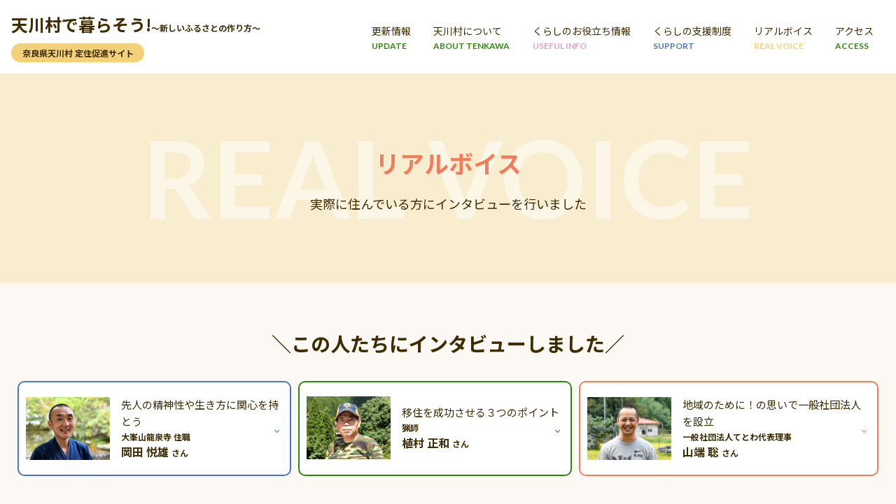

--- FILE ---
content_type: text/html; charset=UTF-8
request_url: https://www.vill.tenkawa.nara.jp/newlife/realvoices
body_size: 18275
content:
<!DOCTYPE html>
<html lang="ja" prefix="og:url">
<head>
<meta charset="UTF-8" />
<meta name="viewport" content="width=device-width, initial-scale=1.0" />
<meta name="description" content="天川村定住促進特設サイト" />
<meta property='og:site_name' content='天川村で暮らそう！新しいふるさとのつくりかた'>
<!-- <link rel="icon" type="image/svg+xml" href="https://www.vill.tenkawa.nara.jp/newlife/wp-content/themes/newlife2023/img/common/tenkawa-logo.svg" /> -->
<link rel="stylesheet" href="https://www.vill.tenkawa.nara.jp/newlife/wp-content/themes/newlife2023/css/common/html5reset-1.6.1.css" />
  <link rel="stylesheet" href="https://www.vill.tenkawa.nara.jp/newlife/wp-content/themes/newlife2023/css/style/page.min.css?20230509" /><meta property="og:type" content="article"><meta property="og:title" content="リアルボイス"><meta property="og:url" content="https://www.vill.tenkawa.nara.jp/newlife/realvoices"><meta property="og:description" content=""><meta property="og:image" content="https://www.vill.tenkawa.nara.jp/newlife/wp-content/themes/newlife2023/img/common/ogp.jpg">
  <!-- フォント -->
  <link rel="preconnect" href="https://fonts.googleapis.com">
  <link rel="preconnect" href="https://fonts.gstatic.com" crossorigin>
  <link href="https://fonts.googleapis.com/css2?family=Lato:wght@700&display=swap" rel="stylesheet">
  <link href="https://fonts.googleapis.com/css2?family=Noto+Sans+JP:wght@400;700&display=swap" rel="stylesheet">

    <title>リアルボイス | 天川村で暮らそう！新しいふるさとのつくりかた</title>
<meta name='robots' content='max-image-preview:large' />
<script type="text/javascript">
/* <![CDATA[ */
window._wpemojiSettings = {"baseUrl":"https:\/\/s.w.org\/images\/core\/emoji\/15.0.3\/72x72\/","ext":".png","svgUrl":"https:\/\/s.w.org\/images\/core\/emoji\/15.0.3\/svg\/","svgExt":".svg","source":{"concatemoji":"https:\/\/www.vill.tenkawa.nara.jp\/newlife\/wp-includes\/js\/wp-emoji-release.min.js?ver=6.5.2"}};
/*! This file is auto-generated */
!function(i,n){var o,s,e;function c(e){try{var t={supportTests:e,timestamp:(new Date).valueOf()};sessionStorage.setItem(o,JSON.stringify(t))}catch(e){}}function p(e,t,n){e.clearRect(0,0,e.canvas.width,e.canvas.height),e.fillText(t,0,0);var t=new Uint32Array(e.getImageData(0,0,e.canvas.width,e.canvas.height).data),r=(e.clearRect(0,0,e.canvas.width,e.canvas.height),e.fillText(n,0,0),new Uint32Array(e.getImageData(0,0,e.canvas.width,e.canvas.height).data));return t.every(function(e,t){return e===r[t]})}function u(e,t,n){switch(t){case"flag":return n(e,"\ud83c\udff3\ufe0f\u200d\u26a7\ufe0f","\ud83c\udff3\ufe0f\u200b\u26a7\ufe0f")?!1:!n(e,"\ud83c\uddfa\ud83c\uddf3","\ud83c\uddfa\u200b\ud83c\uddf3")&&!n(e,"\ud83c\udff4\udb40\udc67\udb40\udc62\udb40\udc65\udb40\udc6e\udb40\udc67\udb40\udc7f","\ud83c\udff4\u200b\udb40\udc67\u200b\udb40\udc62\u200b\udb40\udc65\u200b\udb40\udc6e\u200b\udb40\udc67\u200b\udb40\udc7f");case"emoji":return!n(e,"\ud83d\udc26\u200d\u2b1b","\ud83d\udc26\u200b\u2b1b")}return!1}function f(e,t,n){var r="undefined"!=typeof WorkerGlobalScope&&self instanceof WorkerGlobalScope?new OffscreenCanvas(300,150):i.createElement("canvas"),a=r.getContext("2d",{willReadFrequently:!0}),o=(a.textBaseline="top",a.font="600 32px Arial",{});return e.forEach(function(e){o[e]=t(a,e,n)}),o}function t(e){var t=i.createElement("script");t.src=e,t.defer=!0,i.head.appendChild(t)}"undefined"!=typeof Promise&&(o="wpEmojiSettingsSupports",s=["flag","emoji"],n.supports={everything:!0,everythingExceptFlag:!0},e=new Promise(function(e){i.addEventListener("DOMContentLoaded",e,{once:!0})}),new Promise(function(t){var n=function(){try{var e=JSON.parse(sessionStorage.getItem(o));if("object"==typeof e&&"number"==typeof e.timestamp&&(new Date).valueOf()<e.timestamp+604800&&"object"==typeof e.supportTests)return e.supportTests}catch(e){}return null}();if(!n){if("undefined"!=typeof Worker&&"undefined"!=typeof OffscreenCanvas&&"undefined"!=typeof URL&&URL.createObjectURL&&"undefined"!=typeof Blob)try{var e="postMessage("+f.toString()+"("+[JSON.stringify(s),u.toString(),p.toString()].join(",")+"));",r=new Blob([e],{type:"text/javascript"}),a=new Worker(URL.createObjectURL(r),{name:"wpTestEmojiSupports"});return void(a.onmessage=function(e){c(n=e.data),a.terminate(),t(n)})}catch(e){}c(n=f(s,u,p))}t(n)}).then(function(e){for(var t in e)n.supports[t]=e[t],n.supports.everything=n.supports.everything&&n.supports[t],"flag"!==t&&(n.supports.everythingExceptFlag=n.supports.everythingExceptFlag&&n.supports[t]);n.supports.everythingExceptFlag=n.supports.everythingExceptFlag&&!n.supports.flag,n.DOMReady=!1,n.readyCallback=function(){n.DOMReady=!0}}).then(function(){return e}).then(function(){var e;n.supports.everything||(n.readyCallback(),(e=n.source||{}).concatemoji?t(e.concatemoji):e.wpemoji&&e.twemoji&&(t(e.twemoji),t(e.wpemoji)))}))}((window,document),window._wpemojiSettings);
/* ]]> */
</script>
<style id='wp-emoji-styles-inline-css' type='text/css'>

	img.wp-smiley, img.emoji {
		display: inline !important;
		border: none !important;
		box-shadow: none !important;
		height: 1em !important;
		width: 1em !important;
		margin: 0 0.07em !important;
		vertical-align: -0.1em !important;
		background: none !important;
		padding: 0 !important;
	}
</style>
<style id='classic-theme-styles-inline-css' type='text/css'>
/*! This file is auto-generated */
.wp-block-button__link{color:#fff;background-color:#32373c;border-radius:9999px;box-shadow:none;text-decoration:none;padding:calc(.667em + 2px) calc(1.333em + 2px);font-size:1.125em}.wp-block-file__button{background:#32373c;color:#fff;text-decoration:none}
</style>
<style id='global-styles-inline-css' type='text/css'>
body{--wp--preset--color--black: #000000;--wp--preset--color--cyan-bluish-gray: #abb8c3;--wp--preset--color--white: #ffffff;--wp--preset--color--pale-pink: #f78da7;--wp--preset--color--vivid-red: #cf2e2e;--wp--preset--color--luminous-vivid-orange: #ff6900;--wp--preset--color--luminous-vivid-amber: #fcb900;--wp--preset--color--light-green-cyan: #7bdcb5;--wp--preset--color--vivid-green-cyan: #00d084;--wp--preset--color--pale-cyan-blue: #8ed1fc;--wp--preset--color--vivid-cyan-blue: #0693e3;--wp--preset--color--vivid-purple: #9b51e0;--wp--preset--gradient--vivid-cyan-blue-to-vivid-purple: linear-gradient(135deg,rgba(6,147,227,1) 0%,rgb(155,81,224) 100%);--wp--preset--gradient--light-green-cyan-to-vivid-green-cyan: linear-gradient(135deg,rgb(122,220,180) 0%,rgb(0,208,130) 100%);--wp--preset--gradient--luminous-vivid-amber-to-luminous-vivid-orange: linear-gradient(135deg,rgba(252,185,0,1) 0%,rgba(255,105,0,1) 100%);--wp--preset--gradient--luminous-vivid-orange-to-vivid-red: linear-gradient(135deg,rgba(255,105,0,1) 0%,rgb(207,46,46) 100%);--wp--preset--gradient--very-light-gray-to-cyan-bluish-gray: linear-gradient(135deg,rgb(238,238,238) 0%,rgb(169,184,195) 100%);--wp--preset--gradient--cool-to-warm-spectrum: linear-gradient(135deg,rgb(74,234,220) 0%,rgb(151,120,209) 20%,rgb(207,42,186) 40%,rgb(238,44,130) 60%,rgb(251,105,98) 80%,rgb(254,248,76) 100%);--wp--preset--gradient--blush-light-purple: linear-gradient(135deg,rgb(255,206,236) 0%,rgb(152,150,240) 100%);--wp--preset--gradient--blush-bordeaux: linear-gradient(135deg,rgb(254,205,165) 0%,rgb(254,45,45) 50%,rgb(107,0,62) 100%);--wp--preset--gradient--luminous-dusk: linear-gradient(135deg,rgb(255,203,112) 0%,rgb(199,81,192) 50%,rgb(65,88,208) 100%);--wp--preset--gradient--pale-ocean: linear-gradient(135deg,rgb(255,245,203) 0%,rgb(182,227,212) 50%,rgb(51,167,181) 100%);--wp--preset--gradient--electric-grass: linear-gradient(135deg,rgb(202,248,128) 0%,rgb(113,206,126) 100%);--wp--preset--gradient--midnight: linear-gradient(135deg,rgb(2,3,129) 0%,rgb(40,116,252) 100%);--wp--preset--font-size--small: 13px;--wp--preset--font-size--medium: 20px;--wp--preset--font-size--large: 36px;--wp--preset--font-size--x-large: 42px;--wp--preset--spacing--20: 0.44rem;--wp--preset--spacing--30: 0.67rem;--wp--preset--spacing--40: 1rem;--wp--preset--spacing--50: 1.5rem;--wp--preset--spacing--60: 2.25rem;--wp--preset--spacing--70: 3.38rem;--wp--preset--spacing--80: 5.06rem;--wp--preset--shadow--natural: 6px 6px 9px rgba(0, 0, 0, 0.2);--wp--preset--shadow--deep: 12px 12px 50px rgba(0, 0, 0, 0.4);--wp--preset--shadow--sharp: 6px 6px 0px rgba(0, 0, 0, 0.2);--wp--preset--shadow--outlined: 6px 6px 0px -3px rgba(255, 255, 255, 1), 6px 6px rgba(0, 0, 0, 1);--wp--preset--shadow--crisp: 6px 6px 0px rgba(0, 0, 0, 1);}:where(.is-layout-flex){gap: 0.5em;}:where(.is-layout-grid){gap: 0.5em;}body .is-layout-flow > .alignleft{float: left;margin-inline-start: 0;margin-inline-end: 2em;}body .is-layout-flow > .alignright{float: right;margin-inline-start: 2em;margin-inline-end: 0;}body .is-layout-flow > .aligncenter{margin-left: auto !important;margin-right: auto !important;}body .is-layout-constrained > .alignleft{float: left;margin-inline-start: 0;margin-inline-end: 2em;}body .is-layout-constrained > .alignright{float: right;margin-inline-start: 2em;margin-inline-end: 0;}body .is-layout-constrained > .aligncenter{margin-left: auto !important;margin-right: auto !important;}body .is-layout-constrained > :where(:not(.alignleft):not(.alignright):not(.alignfull)){max-width: var(--wp--style--global--content-size);margin-left: auto !important;margin-right: auto !important;}body .is-layout-constrained > .alignwide{max-width: var(--wp--style--global--wide-size);}body .is-layout-flex{display: flex;}body .is-layout-flex{flex-wrap: wrap;align-items: center;}body .is-layout-flex > *{margin: 0;}body .is-layout-grid{display: grid;}body .is-layout-grid > *{margin: 0;}:where(.wp-block-columns.is-layout-flex){gap: 2em;}:where(.wp-block-columns.is-layout-grid){gap: 2em;}:where(.wp-block-post-template.is-layout-flex){gap: 1.25em;}:where(.wp-block-post-template.is-layout-grid){gap: 1.25em;}.has-black-color{color: var(--wp--preset--color--black) !important;}.has-cyan-bluish-gray-color{color: var(--wp--preset--color--cyan-bluish-gray) !important;}.has-white-color{color: var(--wp--preset--color--white) !important;}.has-pale-pink-color{color: var(--wp--preset--color--pale-pink) !important;}.has-vivid-red-color{color: var(--wp--preset--color--vivid-red) !important;}.has-luminous-vivid-orange-color{color: var(--wp--preset--color--luminous-vivid-orange) !important;}.has-luminous-vivid-amber-color{color: var(--wp--preset--color--luminous-vivid-amber) !important;}.has-light-green-cyan-color{color: var(--wp--preset--color--light-green-cyan) !important;}.has-vivid-green-cyan-color{color: var(--wp--preset--color--vivid-green-cyan) !important;}.has-pale-cyan-blue-color{color: var(--wp--preset--color--pale-cyan-blue) !important;}.has-vivid-cyan-blue-color{color: var(--wp--preset--color--vivid-cyan-blue) !important;}.has-vivid-purple-color{color: var(--wp--preset--color--vivid-purple) !important;}.has-black-background-color{background-color: var(--wp--preset--color--black) !important;}.has-cyan-bluish-gray-background-color{background-color: var(--wp--preset--color--cyan-bluish-gray) !important;}.has-white-background-color{background-color: var(--wp--preset--color--white) !important;}.has-pale-pink-background-color{background-color: var(--wp--preset--color--pale-pink) !important;}.has-vivid-red-background-color{background-color: var(--wp--preset--color--vivid-red) !important;}.has-luminous-vivid-orange-background-color{background-color: var(--wp--preset--color--luminous-vivid-orange) !important;}.has-luminous-vivid-amber-background-color{background-color: var(--wp--preset--color--luminous-vivid-amber) !important;}.has-light-green-cyan-background-color{background-color: var(--wp--preset--color--light-green-cyan) !important;}.has-vivid-green-cyan-background-color{background-color: var(--wp--preset--color--vivid-green-cyan) !important;}.has-pale-cyan-blue-background-color{background-color: var(--wp--preset--color--pale-cyan-blue) !important;}.has-vivid-cyan-blue-background-color{background-color: var(--wp--preset--color--vivid-cyan-blue) !important;}.has-vivid-purple-background-color{background-color: var(--wp--preset--color--vivid-purple) !important;}.has-black-border-color{border-color: var(--wp--preset--color--black) !important;}.has-cyan-bluish-gray-border-color{border-color: var(--wp--preset--color--cyan-bluish-gray) !important;}.has-white-border-color{border-color: var(--wp--preset--color--white) !important;}.has-pale-pink-border-color{border-color: var(--wp--preset--color--pale-pink) !important;}.has-vivid-red-border-color{border-color: var(--wp--preset--color--vivid-red) !important;}.has-luminous-vivid-orange-border-color{border-color: var(--wp--preset--color--luminous-vivid-orange) !important;}.has-luminous-vivid-amber-border-color{border-color: var(--wp--preset--color--luminous-vivid-amber) !important;}.has-light-green-cyan-border-color{border-color: var(--wp--preset--color--light-green-cyan) !important;}.has-vivid-green-cyan-border-color{border-color: var(--wp--preset--color--vivid-green-cyan) !important;}.has-pale-cyan-blue-border-color{border-color: var(--wp--preset--color--pale-cyan-blue) !important;}.has-vivid-cyan-blue-border-color{border-color: var(--wp--preset--color--vivid-cyan-blue) !important;}.has-vivid-purple-border-color{border-color: var(--wp--preset--color--vivid-purple) !important;}.has-vivid-cyan-blue-to-vivid-purple-gradient-background{background: var(--wp--preset--gradient--vivid-cyan-blue-to-vivid-purple) !important;}.has-light-green-cyan-to-vivid-green-cyan-gradient-background{background: var(--wp--preset--gradient--light-green-cyan-to-vivid-green-cyan) !important;}.has-luminous-vivid-amber-to-luminous-vivid-orange-gradient-background{background: var(--wp--preset--gradient--luminous-vivid-amber-to-luminous-vivid-orange) !important;}.has-luminous-vivid-orange-to-vivid-red-gradient-background{background: var(--wp--preset--gradient--luminous-vivid-orange-to-vivid-red) !important;}.has-very-light-gray-to-cyan-bluish-gray-gradient-background{background: var(--wp--preset--gradient--very-light-gray-to-cyan-bluish-gray) !important;}.has-cool-to-warm-spectrum-gradient-background{background: var(--wp--preset--gradient--cool-to-warm-spectrum) !important;}.has-blush-light-purple-gradient-background{background: var(--wp--preset--gradient--blush-light-purple) !important;}.has-blush-bordeaux-gradient-background{background: var(--wp--preset--gradient--blush-bordeaux) !important;}.has-luminous-dusk-gradient-background{background: var(--wp--preset--gradient--luminous-dusk) !important;}.has-pale-ocean-gradient-background{background: var(--wp--preset--gradient--pale-ocean) !important;}.has-electric-grass-gradient-background{background: var(--wp--preset--gradient--electric-grass) !important;}.has-midnight-gradient-background{background: var(--wp--preset--gradient--midnight) !important;}.has-small-font-size{font-size: var(--wp--preset--font-size--small) !important;}.has-medium-font-size{font-size: var(--wp--preset--font-size--medium) !important;}.has-large-font-size{font-size: var(--wp--preset--font-size--large) !important;}.has-x-large-font-size{font-size: var(--wp--preset--font-size--x-large) !important;}
.wp-block-navigation a:where(:not(.wp-element-button)){color: inherit;}
:where(.wp-block-post-template.is-layout-flex){gap: 1.25em;}:where(.wp-block-post-template.is-layout-grid){gap: 1.25em;}
:where(.wp-block-columns.is-layout-flex){gap: 2em;}:where(.wp-block-columns.is-layout-grid){gap: 2em;}
.wp-block-pullquote{font-size: 1.5em;line-height: 1.6;}
</style>
<script type="text/javascript" src="https://www.vill.tenkawa.nara.jp/newlife/wp-includes/js/jquery/jquery.min.js?ver=3.7.1" id="jquery-core-js"></script>
<script type="text/javascript" src="https://www.vill.tenkawa.nara.jp/newlife/wp-includes/js/jquery/jquery-migrate.min.js?ver=3.4.1" id="jquery-migrate-js"></script>
<link rel="https://api.w.org/" href="https://www.vill.tenkawa.nara.jp/newlife/wp-json/" /><link rel="alternate" type="application/json" href="https://www.vill.tenkawa.nara.jp/newlife/wp-json/wp/v2/pages/19" /><link rel="canonical" href="https://www.vill.tenkawa.nara.jp/newlife/realvoices" />
<link rel='shortlink' href='https://www.vill.tenkawa.nara.jp/newlife/?p=19' />
<link rel="alternate" type="application/json+oembed" href="https://www.vill.tenkawa.nara.jp/newlife/wp-json/oembed/1.0/embed?url=https%3A%2F%2Fwww.vill.tenkawa.nara.jp%2Fnewlife%2Frealvoices" />
<link rel="alternate" type="text/xml+oembed" href="https://www.vill.tenkawa.nara.jp/newlife/wp-json/oembed/1.0/embed?url=https%3A%2F%2Fwww.vill.tenkawa.nara.jp%2Fnewlife%2Frealvoices&#038;format=xml" />
<link rel="icon" href="https://www.vill.tenkawa.nara.jp/newlife/wp-content/uploads/2023/04/cropped-favicon-32x32.png" sizes="32x32" />
<link rel="icon" href="https://www.vill.tenkawa.nara.jp/newlife/wp-content/uploads/2023/04/cropped-favicon-192x192.png" sizes="192x192" />
<link rel="apple-touch-icon" href="https://www.vill.tenkawa.nara.jp/newlife/wp-content/uploads/2023/04/cropped-favicon-180x180.png" />
<meta name="msapplication-TileImage" content="https://www.vill.tenkawa.nara.jp/newlife/wp-content/uploads/2023/04/cropped-favicon-270x270.png" />
</head>
<body>
    <!--ここからヘッダー-->
    <header class="header">
      <div class="header__inner">
        <!--▼ここからロゴ-->
        <a href="https://www.vill.tenkawa.nara.jp/newlife">
          <h1 class="header__logo main-logo">
              天川村で暮らそう!<span class="sub">〜新しいふるさとの作り方〜</span>
              <span class="desc">奈良県天川村 定住促進サイト</span>
          </h1>
        </a>
        <!--//▲ここまでロゴ-->
        <!--▼ここからPC メニュー-->
        <ul class="pc-menu" id="pc-menu">
          <li class="pc-menu_list other">
            <a href="https://www.vill.tenkawa.nara.jp/newlife/info">
              <span class="ja">更新情報</span>
              <span class="en">UPDATE</span>
            </a>
          </li>
          <li class="pc-menu_list pc-submenu other">
            <a href="javascript:void(0)">
              <span class="ja">天川村について</span>
              <span class="en">ABOUT TENKAWA</span>
            </a>
            <!-- ▼ここからサブメニュー中身 -->
            <div class="pc-menu_contents">
              <ul>
                <li>
                  <a href="https://www.vill.tenkawa.nara.jp/newlife/about-tenkawa/overview">
                  <span class="ja">天川村の基本情報</span>
                  </a>
                </li>
                <li>
                  <a href="https://www.vill.tenkawa.nara.jp/newlife/about-tenkawa/vill-map">
                  <span class="ja">村内のご紹介</span>
                  </a>
                </li>
              </ul>
            </div>
            <!-- //▲ここまでサブメニュー中身 -->
          </li>
          <li class="pc-menu_list usefulinfo">
            <a href="https://www.vill.tenkawa.nara.jp/newlife/useful-info">
              <span class="ja"><span>くらしの</span>お役立ち情報</span>
              <span class="en">USEFUL INFO</span>
            </a>
          </li>
          <li class="pc-menu_list pc-submenu support">
            <a href="javascript:void(0)">
              <span class="ja"><span>くらしの</span>支援制度</span>
              <span class="en">SUPPORT</span>
            </a>
            <!-- ▼ここからサブメニュー中身 -->
            <div class="pc-menu_contents">
              <ul>
                <li>
                  <a href="https://www.vill.tenkawa.nara.jp/newlife/support/education">
                  <span class="ja">教育</span>
                  </a>
                </li>
                <li>
                  <a href="https://www.vill.tenkawa.nara.jp/newlife/support/medicalcare">
                  <span class="ja">医療</span>
                  </a>
                </li>
                <li>
                  <a href="https://www.vill.tenkawa.nara.jp/newlife/support/lifestyle">
                  <span class="ja">暮らし</span>
                  </a>
                </li>
              </ul>
            </div>
            <!-- //▲ここまでPRODUCTSメガメニュー中身 -->

          </li>
          <li class="pc-menu_list realvoice">
            <a href="https://www.vill.tenkawa.nara.jp/newlife/realvoices">
              <span class="ja">リアルボイス</span>
              <span class="en">REAL VOICE</span>
            </a>
          </li>
          <li class="pc-menu_list other">
            <a href="https://www.vill.tenkawa.nara.jp/tourism/access/" target="_blank">
              <span class="ja">アクセス</span>
              <span class="en other">ACCESS</span>
            </a>
          </li>
        </ul>
        <!--//▲ここまでPC メニュー-->
        <!--▼ここからスマホメニューボタンー-->
        <div class="menu-btn">
            <span class="menu-btn__parts -top"></span>
            <span class="menu-btn__parts -middle"></span>
            <span class="menu-btn__parts -bottom"></span>
        </div>
        <!--//▲ここまでスマホメニューボタンーー-->
        <!--▼ここからスマホメニュー中身-->
        <nav class="menu">
            <div class="menu_inner">
                <!-- メインメニュー -->
                <ul class="menu__lists">
                    <li class="menu__list other">
                    <a class="menu__link" href="https://www.vill.tenkawa.nara.jp/newlife/info">更新情報<span>UPDATE</span></a>
                    </li>
                    <li class="menu__list other">
                        <p class="menu__link">天川村について<span>ABOUT TENKAWA</span></p>
                        <ul>
                            <li><a href="https://www.vill.tenkawa.nara.jp/newlife/about-tenkawa/overview">天川村の基本情報</a></li>
                            <li><a href="https://www.vill.tenkawa.nara.jp/newlife/about-tenkawa/vill-map">村内のご紹介</a></li>
                        </ul>
                    </li>
                    <li class="menu__list usefulinfo">
                        <a class="menu__link" href="https://www.vill.tenkawa.nara.jp/newlife/useful-info">くらしのお役立ち情報<span>USEFUL INFO</span></a>
                    </li>
                    <li class="menu__list support">
                        <p class="menu__link">くらしの支援制度<span>SUPPORT SYSTEM</span></p>
                        <ul>
                            <li><a href="https://www.vill.tenkawa.nara.jp/newlife/support/education">教育</a></li>
                            <li><a href="https://www.vill.tenkawa.nara.jp/newlife/support/medicalcare">医療</a></li>
                            <li><a href="https://www.vill.tenkawa.nara.jp/newlife/support/lifestyle">暮らし</a></li>
                        </ul>
                    </li>
                    <li class="menu__list realvoice">
                        <a class="menu__link" href="https://www.vill.tenkawa.nara.jp/newlife/realvoices">リアルボイス<span>REAL VOICE</span></a>
                    </li>
                    <li class="menu__list other">
                        <a class="menu__link" href="https://www.vill.tenkawa.nara.jp/newlife/contact">お問い合わせ<span>CONTACT US</span></a>
                    </li>
                    <li class="menu__list other">
                        <a class="menu__link" href="https://www.vill.tenkawa.nara.jp/tourism/access/" target="_blank"><img src="https://www.vill.tenkawa.nara.jp/newlife/wp-content/themes/newlife2023/img/common/icon-eternallink.svg" alt="アクセス">アクセス<span>ACCESS</span></a>
                        <span class="attention">天川村観光ページ「アクセス」へ移動します。</span>
                    </li>
                </ul>
                </div>
            </nav>
            <!--//▲ここまでスマホメニュー中身ーー-->
        </div>

    </header>
    <!--//ここまでヘッダー-->
    <!--start #realvoice-->
    <main id="realvoice">
        <!-- ▼追従ページ内リンクメニュー  -->
        <ul class="page-links navi">
            <li class="page-links_contents blue">
            <a href="#realvoice_01" class="page-links_contents__text">
                <h2>先人の精神性や生き方に関心を持とう</h2>
                <p class="name"><span class="title">大峯山龍泉寺 住職</span>岡田 悦雄<span class="honor">さん</span></p>
            </a>
            </li>
            <li class="page-links_contents green">
            <a href="#realvoice_02" class="page-links_contents__text">
                <h2>移住を成功させる３つのポイント</h2>
                <p class="name"><span class="title">猟師</span>植村 正和<span class="honor">さん</span></p>
            </a>
            </li>
            <li class="page-links_contents yellow">
            <a href="#realvoice_03" class="page-links_contents__text">
                <h2>地域のために！の思いで一般社団法人を設立</h2>
                <p class="name"><span class="title">一般社団法人てとわ代表理事</span>山端 聡<span class="honor">さん</span></p>
            </a>
            </li>
        </ul>
        <!-- ▲追従ページ内リンクメニュー -->
        <!-- ▼start .contents_header  -->
        <section class="contents_header realvoice">
        <div>
            <h1>リアルボイス</h1>
            <p>実際に住んでいる方にインタビューを行いました</p>
        </div>
        </section>
        <!-- ▲end .contents_header  -->
        <!-- ▼start .contents_body -->
        <section class="contents_body">
            <section class="contents_body__links">
                <h2>＼この人たちにインタビューしました／</h2>
                <ul>
                <li class="blue">
                    <a href="#realvoice_01">
                    <figure><img src="https://www.vill.tenkawa.nara.jp/newlife/wp-content/themes/newlife2023/img/realvoice/realvoice_header_01.jpg" alt="岡田 悦雄"></figure>
                    <div class="text">
                    <p class="catchcopy">先人の精神性や生き方に関心を持とう</p>
                    <span class="title">大峯山龍泉寺 住職</span>
                    <p class="name">岡田 悦雄</p>
                    <span class="honor">さん</span>
                    </div>
                    </a>
                </li>
                <li class="green">
                    <a href="#realvoice_02">
                    <figure><img src="https://www.vill.tenkawa.nara.jp/newlife/wp-content/themes/newlife2023/img/realvoice/realvoice_header_02.jpg" alt="植村 正和"></figure>
                    <div class="text">
                    <p class="catchcopy">移住を成功させる３つのポイント</p>
                    <span class="title">猟師</span>
                    <p class="name">植村 正和</p>
                    <span class="honor">さん</span>
                    </div>
                    </a>
                </li>
                <li class="yellow">
                    <a href="#realvoice_03">
                    <figure><img src="https://www.vill.tenkawa.nara.jp/newlife/wp-content/themes/newlife2023/img/realvoice/realvoice_header_03.jpg" alt="山端 聡"></figure>
                    <div class="text">
                    <p class="catchcopy">地域のために！の思いで一般社団法人を設立</p>
                    <span class="title">一般社団法人てとわ代表理事</span>
                    <p class="name">山端 聡</p>
                    <span class="honor">さん</span>
                    </div>
                    </a>
                </li>
                </ul>
            </section>
            <section class="contents_body__main">
                <section id="realvoice_01">
                <div class="contents_body__main_title">
                    <div class="innerWrap">
                    <div class="flex">
                        <figure class="contents_body__main_title_img">
                        <img src="https://www.vill.tenkawa.nara.jp/newlife/wp-content/themes/newlife2023/img/realvoice/realvoice_01_01.jpg" alt="岡田悦雄">
                        </figure>
                        <div class="contents_body__main_title_text blue">
                        <h2>先人の精神性や生き方に関心を持とう</h2>
                        <div class="border">
                            <p class="name"><span class="title">大峯山龍泉寺 住職</span>岡田悦雄<span class="honor">さん(51歳)</span></p>
                            <p class="read">
                            天川村出身。1987年進学のため村を離れ、大学卒業後も会社員として5年間村外で過ごす。2000年醍醐寺伝法学院を卒業し、大峯山龍泉寺へ帰山。2002年大峯山龍泉寺住職。2004年晋山式執行。霊峰大峯山山頂に建つ大峰山寺の護持院であり、かつ修験道の根本道場として多くの修行者を迎える大峯山龍泉寺を守り続けている。
                            </p>
                        </div>
                        </div>
                    </div>
                    </div>
                </div>
                <div class="contents_body__main_interview innerWrap">
                    <div class="contents_body__main_interview_box">
                    <div class="text-area">
                        <h3>天川村、特に聖地であり、大峯山龍泉寺がある洞川にはどのような風土・気風がありますか？</h3>
                        <p>そうですね、天川村は歴史を大事にしているところです。特に洞川は霊峰大峯山のふもとにあり、天とつながる霊地・聖地という意識があると思います。</p>
                        <p>私が子どもの時分は、村までの道が未舗装で、対向するのも難しく、それでも一生懸命にここまでたどり着いてくださる方々がたくさんいて、その気持ちを思うと、ありがたいなぁと。そういう方々をお迎えして、もてなして、大峯山に案内して、無事に帰ってきてと祈る気持ちが、村の人々のDNAに連綿と引き継がれていると思います。</p>
                        <p>生活の面で言えば、「地域密着」が特徴でしょうか。行事や祭礼はもちろん、普段から隣の家のことも自分の家のことのように助け合うし、何かあったらすぐに駆けつける。そういう気持ちをお互いに持っていることはありがたいと思っています。</p>
                        <p>いつも他の人のことに関わっているのかというと、もちろんそんなことはありません。皆さん、それなりに自分の時間をつくって、思い思いの活動をしています。</p>
                        <p>物質的には住みにくさがあるかもしれませんが、癒しとか安心感とか、そのようなことが精神的な住み心地の良さになっている。天川村はそういう村ですね。</p>
                    </div>
                    <div class="img-area flex">
                        <figure>
                        <img src="https://www.vill.tenkawa.nara.jp/newlife/wp-content/themes/newlife2023/img/realvoice/realvoice_01_02.jpg" alt="岡田悦雄">
                        </figure>
                        <figure>
                        <img src="https://www.vill.tenkawa.nara.jp/newlife/wp-content/themes/newlife2023/img/realvoice/realvoice_01_03.jpg" alt="岡田悦雄">
                        </figure>
                    </div>
                    </div>
                    <div class="contents_body__main_interview_box">
                    <div class="text-area">
                        <h3>天川村の過去と現在、どのような変化をお感じですか？</h3>
                        <p>私は中学卒業後、高校進学のために村を離れました。大学と5年間の会社員生活も村外で生活し、村には年数回帰省するだけでした。さみしいと思ったり、天川に帰りたいと思ったりしたこともありましたが、自分の生活で精いっぱいで、また村を出た当初は帰山して住職になることは決まっておらず、特別な思いはなかったように思います。</p>
                        <p>実際に村へ帰ってくると、交通や買い物、医療などの面でやっぱり不便だなと感じましたが、そうか、これが天川村なんだ、これでいいんだと思ったのも事実です。暮らしは便利になってほしいですが、一方で不便を感じられる村でもあってほしいと、少々矛盾しますが、そう思っています。</p>
                        <p>変化というと、現代の多くの地方がそうであるように、若者・子どもが少なくなりました。私が子どもの頃は、この寺が子どもたちの遊び場でしたが、今ではそれがありません。私のような50歳代でも“若手”と言われ、地域の諸活動や行事の担い手である期間が長くなっています。次世代にどのタイミングでどのように継承していくかが地域の課題です。</p>
                    </div>
                    <div class="img-area flex">
                        <figure>
                        <img src="https://www.vill.tenkawa.nara.jp/newlife/wp-content/themes/newlife2023/img/realvoice/realvoice_01_04.jpg" alt="岡田悦雄">
                        </figure>
                    </div>
                    </div>
                    <div class="contents_body__main_interview_box">
                    <div class="text-area">
                        <h3>岡田住職がお感じになる天川村の魅力や好きなところを教えてください。</h3>
                        <p>洞川の象徴でもある水の恵みはお山から来ます。私たちが生かされているのは、お山あってこそだと感謝をささげる気持ちを昔の人はよく知っていました。お山への感謝を伝えることは、修験道の根本なのです。</p>
                        <p>そういう意味で、私が感じる天川村の良さはお山に関係しています。大峯山の山頂の一端に「日本岩」という場所があります。そこに立つと、洞川が見下ろせますし、何よりも山と一体になれる感覚に包まれます。</p>
                        <p>また、大峯山龍泉寺の龍王の瀧行場も、大峯山がきれいに見えます。特に冠雪期の晴天の日の夕方、神聖で神々しいお山の姿を見ることができます。</p>
                        <p>今、冠雪期と申し上げましたが、雪が降り積もった冬、厳しい季節こそ、天川村は本当にきれいな景色を見せてくれると思います。春、夏、秋ももちろんすばらしいですが、観光に来られるのではなく、移住する、暮らすという意味では、厳しい冬でなければわからない天川村の本当の良さというものがあるように思います。</p>
                    </div>
                    <div class="img-area flex">
                        <figure>
                        <img src="https://www.vill.tenkawa.nara.jp/newlife/wp-content/themes/newlife2023/img/realvoice/realvoice_01_05.jpg" alt="岡田悦雄">
                        </figure>
                        <figure>
                        <img src="https://www.vill.tenkawa.nara.jp/newlife/wp-content/themes/newlife2023/img/realvoice/realvoice_01_06.jpg" alt="岡田悦雄">
                        </figure>
                    </div>
                    </div>
                    <div class="contents_body__main_interview_box">
                    <div class="text-area">
                        <h3>天川村に興味を持っていただいている方へのメッセージをお願いします。</h3>
                        <p>天川村に興味をお持ちになり、好きになっていただけることはたいへんうれしいことですが、住むとなると責任も生じます。村で暮らそうというのであれば、いろいろな場所、場面に顔を出すようにしてほしいと思います。実際に暮らし始めると、そうしておく方が楽だと思います。</p>
                        <p>先ほども話しましたが、お山からの恵み、それに生かされていること、先人たちが感謝をささげて生きてきたことなどに、関心を持って来ていただきたいですね。</p>
                        <p>大峯山に向かう修行者の皆さんへのおもてなしは、村の人々の感謝の気持ちの表れです。天川村の人々はそれをずっと持ち続けています。そうしたことにも意識を向けて、来ていただきたいと思っています。</p>
                    </div>
                    <div class="img-area flex">
                        <figure>
                        <img src="https://www.vill.tenkawa.nara.jp/newlife/wp-content/themes/newlife2023/img/realvoice/realvoice_01_07.jpg" alt="岡田悦雄">
                        </figure>
                    </div>
                    </div>
                </div>
                </section><!--//#realvoice_01 -->
                <section id="realvoice_02">
                <div class="contents_body__main_title">
                    <div class="innerWrap">
                    <div class="flex">
                        <figure class="contents_body__main_title_img">
                        <img src="https://www.vill.tenkawa.nara.jp/newlife/wp-content/themes/newlife2023/img/realvoice/realvoice_02_01.jpg" alt="植村 正和">
                        </figure>
                        <div class="contents_body__main_title_text green">
                        <h2>移住を成功させる３つのポイント</h2>
                        <div class="border">
                            <p class="name"><span class="title">猟師</span>植村 正和<span class="honor">さん（67歳）</span></p>
                            <p class="read">
                            天川村出身。1979年1月天川村役場入職（診療所、住民課、総務課、企画課、健康対策課、地域政策課）、2014年9月天川村役場退職。農林業に取り組むほか、20代で取得した狩猟免許をいかして、有害鳥獣駆除にあたる。2016年9月に奥吉野猪鹿食肉処理施設「B&D工房」を設立。狩猟期間に捕獲した猪や鹿をジビエ肉として販売している。
                            </p>
                        </div>
                        </div>
                    </div>
                    </div>
                </div>
                <div class="contents_body__main_interview innerWrap">
                    <div class="contents_body__main_interview_box">
                    <div class="text-area">
                        <h3>天川村役場をご退職されて約8年、現在の暮らし方や働き方についてお話し願えますか。</h3>
                        <p>22歳の頃だったと思いますが、狩猟免許を取りました。趣味程度に休日等に狩猟をしていたのですが、退職後は、毎年11月15日から3月15日の狩猟期間のほぼ毎日出猟しています。</p>
                        <p>近年、天川村でもイノシシやシカ等による農作物等への被害が拡大し、その対策として、防護柵の設置や有害鳥獣駆除を実施しています。</p>
                        <p>しかしながら、有害鳥獣駆除で捕獲した獣のほとんどは廃棄されてきました。人間の都合で動物の命を奪って、そのまま廃棄するのは動物の命に対して失礼じゃないかと考え、狩猟で捕獲したイノシシやシカの肉を自宅敷地につくった食肉処理施設で処理して“ジビエ肉”として販売しています。
                        お陰さまで、「大変美味しい」と食肉の評判も良く、地元はもとより、遠方から買い求めてくださる方も増えてきています。<br/>
                        以前、奈良県の事業でハンター育成事業があり、ある若者を1年半ほど預かり、狩猟技術や食肉の解体・処理を教えたことがあります。
                        その後、彼は東京から天川村に移住してくれ、結婚し、今では父親です。狩猟だけでは生計を立てるのは難しいので、現在彼は宿泊施設の経営もやっています。</p>
                        <p>また、狩猟期間外は、自家用の野菜栽培や所有山林の手入れをするほか、土木や森林関係の仕事を頼まれたり、夏はバーベキュー施設でお手伝いをしたりしています。天川村には観光業に携わる人が多くいますが、5月～9月は旅館やキャンプ場では働き手が不足していて、村外の人材に頼っている状況です。</p>
                    </div>
                    <div class="img-area flex">
                        <figure>
                        <img src="https://www.vill.tenkawa.nara.jp/newlife/wp-content/themes/newlife2023/img/realvoice/realvoice_02_02.jpg?2023" alt="植村 正和">
                        </figure>
                        <figure>
                        <img src="https://www.vill.tenkawa.nara.jp/newlife/wp-content/themes/newlife2023/img/realvoice/realvoice_02_03.jpg" alt="植村 正和">
                        </figure>
                    </div>
                    </div>
                    <div class="contents_body__main_interview_box">
                    <div class="text-area">
                        <h3>暮らす・働くという観点から、天川村で自分らしく生活するにはどのような意識や行動が必要だとお考えですか？</h3>
                        <p>一番のポイントはやはり「やる気」でしょう。生活の糧を得るためには働かないといけません。受け身になって仕事が来るのを待つのではなく、積極的に働き場所を見つけてほしいと思います。</p>
                        <p>ハローワークなどにいろいろな求人情報が集まりますが、まずは地域に足を運んで、知人になった人たちを頼りつつ、自らもアンテナを張ってください。村の人から情報をもらえることもあるでしょうし、経験や技術を生かして起業するヒントもあるかもしれません。実際に移住後に起業して、定住している人もいます。</p>
                        <p>とにかく、自ら動いて、村をよく知り、ネットワークを築いてほしいですね。その人の「やりたい」と村の人々の「やってほしい」がマッチするのがベストではないでしょうか。</p>
                    </div>
                    <div class="img-area flex">
                        <figure>
                        <img src="https://www.vill.tenkawa.nara.jp/newlife/wp-content/themes/newlife2023/img/realvoice/realvoice_02_04.jpg" alt="植村 正和">
                        </figure>
                    </div>
                    </div>
                    <div class="contents_body__main_interview_box">
                    <div class="text-area">
                        <h3>出身も就職も天川村というお立場から、天川村のここが好き！という魅力や地域性を教えてください。</h3>
                        <p>村の人はとにかく情が深く、助け合い精神に富んでいて、年齢に関係なく接してくれます。村に住んでいる人か、外から来た人かを区別せず付き合ってくれるでしょう。</p>
                        <p>環境面で言えば、山や川の大自然、その恵みである名水、古い歴史や文化遺産があります。いい水が湧くところには人や文化が集まります。</p>
                        <p>交通アクセスは、近年トンネル等の整備により、大型スーパーなどかある商業圏まで40分位で行けるようになりました。
                        また、生活環境も上下水道の整備・ケーブルテレビの導入・携帯電話の通信対策等、都会と余り変わらない生活が送れます。
                        天川村で仕事を確保して、安定的な生活が送れるなら、こんなにいいところはありません。私はこの村に生まれ育ったことを誇りに感じていますし、天川村のことをとても大切な場所だと感じてくださる人が増えてほしいと願っています。</p>
                        <p>また、天川村は「天の国・木の国・川の国」です。紅葉の季節に広瀬集落（※西部エリア）の上方から眺望する風景は、これを象徴する風景で、私が最も気に入っているロケーションです。</p>
                        <p>それに、四季のメリハリがはっきりしていて、私の場合、春は山菜摘みやアマゴ釣り、夏は鮎釣りや夏シカ猟、秋はキノコ狩りや栗拾い、冬はイノシシ猟・シカ猟や豆腐づくり…を楽しんでいます。天川村で暮らせば、季節ごとに大自然と自分や家族の都合にあわせて存分に楽しめると思いますよ。</p>
                    </div>
                    <div class="img-area flex">
                        <figure>
                        <img src="https://www.vill.tenkawa.nara.jp/newlife/wp-content/themes/newlife2023/img/realvoice/realvoice_02_05.jpg" alt="植村 正和">
                        </figure>
                        <figure>
                        <img src="https://www.vill.tenkawa.nara.jp/newlife/wp-content/themes/newlife2023/img/realvoice/realvoice_02_06.jpg" alt="植村 正和">
                        </figure>
                    </div>
                    </div>
                    <div class="contents_body__main_interview_box">
                    <div class="text-area">
                        <h3>天川村や田舎暮らしに興味がある方へ、メッセージをお願いします。</h3>
                        <p>いわゆる都会から地方への移住がブーム化していて、天川村にもここ数年の間に何組かの若い世代が家族で移住してきています。私が役場で働いていた頃から村が取り組んできた、空き家バンクや定住促進住宅の整備、子育て支援の拡充といった施策が少しずつ成果をあげているように感じます。</p>
                        <p>ただ、田舎暮らしがしてみたい、移住に憧れている―といったイメージ先行で移住してくるのは、ミスマッチや後悔の元です。移住してきても短期間で天川村を離れていく人がいるのも現実です。</p>
                        <p>私は、①働き場所の確保、②住む家の確保、③地域住民とのコミュニケーションが移住成功のポイントだと思っています。この3つの生活基盤に見通しが立たないと、移住は失敗するかもしれません。移住前から具体的にどうするかを明確に描いておくことが大事でしょう。</p>
                        <p>いろんな人と話をして、いろんなところに顔を見せてほしいですね。そうすれば、村の人が仕事や生活、子育て、様々なことで何かと世話を焼いてくれます。いい意味でおせっかいな人がたくさんいるので、困ったときの助け合いは心強いと思います。</p>
                        <p>天川村や田舎暮らしに興味をお持ちになったら、役場の担当者や先輩移住者からよく話を聞き、十分な時間をかけて検討・決断・準備を進めてください。</p>
                    </div>
                    <div class="img-area flex">
                        <figure>
                        <img src="https://www.vill.tenkawa.nara.jp/newlife/wp-content/themes/newlife2023/img/realvoice/realvoice_02_07.jpg" alt="植村 正和">
                        </figure>
                    </div>
                    </div>
                </div>
                </section><!--//#realvoice_02 -->
                <section id="realvoice_03">
                <div class="contents_body__main_title">
                    <div class="innerWrap">
                    <div class="flex">
                        <figure class="contents_body__main_title_img">
                        <img src="https://www.vill.tenkawa.nara.jp/newlife/wp-content/themes/newlife2023/img/realvoice/realvoice_03_01.jpg" alt="山端 聡">
                        </figure>
                        <div class="contents_body__main_title_text yellow">
                        <h2>地域のために！の思いで一般社団法人を設立</h2>
                        <div class="border">
                            <p class="name"><span class="title">一般社団法人<br/>てとわ代表理事</span>山端 聡<span class="honor">さん（44歳）</span></p>
                            <p class="read">
                            奈良県出身。大和高田市在住時、介護福祉士を4年務めた後、看護学生に。看護師となり、救命救急看護などに約11年携わった。2017年天川村地域おこし協力隊に応募して移住。第7期介護保険事業計画策定支援や生活支援コーディネーターとして活動した後、2019年「一般社団法人てとわ」を設立。妻・子（小5、小3、小1）と定住促進住宅で暮らす。
                            </p>
                        </div>
                        </div>
                    </div>
                    </div>
                </div>
                <div class="contents_body__main_interview innerWrap">
                    <div class="contents_body__main_interview_box">
                    <div class="text-area">
                        <h3>天川村への移住の経緯と、移住前後で変化したことを教えてください。</h3>
                        <p>妻と天河大辨財天社で挙式した縁があり、ふたりで「いつかは天川村に移住したいね」と話していました。具体的に考え始めたのは2017年。奈良県内で開催された里山イベントで、天川村に定住促進住宅が建つという情報を聞いたことがきっかけです。</p>
                        <p>最初に考えたのはやはり仕事のことでした。
                        当時は大阪の医療機関で看護師として働いていましたが、天川村で看護師が必要な医療機関にはすでに看護師の方がおられ、すぐに働ける場所がない状況でした。</p>
                        <p>そこで視点を“福祉”に切り替え、地域おこし協力隊として第7期介護保険事業計画の策定支援を行うことになり、また天川村のコミュニティナース（地域看護）の活動も始め、家族で移住することができました。</p>
                        <p>元々住んでいたところは近所づきあいがあまりない地域だったので、天川村に来た当初は密な近所づきあいに抵抗感もありましたが、お互いさま文化や必要とされているという体験が重なり、地域への愛着へと変化していきました。
                        今は“地域のために”という意識が強くなっています。</p>
                    </div>
                    <div class="img-area flex">
                        <figure>
                        <img src="https://www.vill.tenkawa.nara.jp/newlife/wp-content/themes/newlife2023/img/realvoice/realvoice_03_02.jpg" alt="山端 聡">
                        </figure>
                    </div>
                    </div>
                    <div class="contents_body__main_interview_box">
                    <div class="text-area">
                        <h3>移住するにあたり、どのような不安や苦労がありましたか？</h3>
                        <p>不安が一番大きかったのは、先ほど話した仕事です。
                        病院で働いていた看護師である私が、地縁のない天川村で、病院とは違った形で活動することへの不安は半年ほど続きました。
                        介護保険をよく知らない自分が介護計画を策定しなければなりませんでしたし、収入も減って将来の見通しも立ちにくいなという不安もありました。</p>
                        <p>しかし、周囲との付き合いを続けていくうちに不安は薄らぎ、地域おこし協力隊の活動後に「てとわ」を設立しました。分野や領域を横断して健康づくり・人づくり・地域づくりに取り組んでいて、自由度の高い活動ができているのでやりがいは大きいです。</p>
                        <p>また、今は隣接する定住促進住宅に、息子と同級生がいるご家族が住んでいますが、私たちが移住してから1年半ほどは我が家がポツンという状態で、生活や仕事、学校のことなどを、どこのだれに尋ねればいいのか、わかりませんでした。</p>
                        <p>そこで、地区の役員や消防団、山岳救助隊など、自分にできる地域の役割を買って出て担ったり、学校の保護者同士のつながりを広げたりしていきました。今では、どこに行っても顔なじみという関係性があり、居心地がいいですね。</p>
                    </div>
                    <div class="img-area flex">
                        <figure>
                        <img src="https://www.vill.tenkawa.nara.jp/newlife/wp-content/themes/newlife2023/img/realvoice/realvoice_03_04.jpg" alt="山端 聡">
                        </figure>
                        <figure>
                        <img src="https://www.vill.tenkawa.nara.jp/newlife/wp-content/themes/newlife2023/img/realvoice/realvoice_03_05.jpg" alt="山端 聡">
                        </figure>
                    </div>
                    </div>
                    <div class="contents_body__main_interview_box">
                    <div class="text-area">
                        <h3>山端さんは3人の男の子のお父さんです。天川村の子育て環境はいかがですか？</h3>
                        <p>子どもたちは移住することで、今まで通っていた幼稚園が変わることを嫌がっていましたが、いざ来てみると、天川村の幼稚園にもすぐになじめました。今は3人とも小学生です。小学校の子ども同士は仲が良く、休みが続くと「学校に行きたい」と恋しくなるようです。</p>
                        <p>豊かな自然と友だちに囲まれて、3人とも仲良く、好きなように過ごしてくれていて、庭で体験できるキャンプ気分、冬の雪遊びも大好きです。</p>
                        <p>考えなければならないのは、高校進学と住環境ですね。
                        天川村には高校がないので、進学するには下宿や寮など、住まいの確保も課題になるだろうと考えています。
                        また、子どもたちが成長するにつれ、今住んでいる家（定住促進住宅）がだんだんと狭く感じ始めています。</p>
                    </div>
                    <div class="img-area flex">
                        <figure>
                        <img src="https://www.vill.tenkawa.nara.jp/newlife/wp-content/themes/newlife2023/img/realvoice/realvoice_03_06.jpg" alt="山端 聡">
                        </figure>
                        <figure>
                        <img src="https://www.vill.tenkawa.nara.jp/newlife/wp-content/themes/newlife2023/img/realvoice/realvoice_03_03.jpg" alt="山端 聡">
                        </figure>
                    </div>
                    </div>
                    <div class="contents_body__main_interview_box">
                    <div class="text-area">
                        <h3>経験を踏まえて、天川村への移住に興味を持っている方へのメッセージをお願いします。</h3>
                        <p>私は、天川村の“顔が見える関係性”が気に入っていて、家に帰るという意識が「村に帰る」という意識に変化してきました。自宅近くの畑で野菜を栽培したり、米づくりをしたり、メダカを飼ったりして、仕事以外の時間も充実しています。</p>
                        <p>天川村には助け合いの精神が十分に残されています。先ほど、最初は地域に入り込むのに気兼ねしていたと話しましたが、近所づきあいが多くなったことで、他者に関心を持てば居心地が良くなると思えるようになりました。</p>
                        <p>私が体験したように、天川村のようなへき地の社会システムの基盤が人間関係だということを理解しないと、暮らしの持続は難しいだろうと思います。</p>
                        <p>移住を考えている方には、イメージしている暮らしや、やりたいことがいろいろとあると思います。ですが、先入観やインターネット情報だけでなく、実際に暮らしている住民との関わりをできるだけ持ってほしいですね。</p>
                        <p>移住者を受け入れる住民の気持ちも広いので、ここに移住してきた自分たちがいるんですよと認知してもらいながら、自分たちらしい生活を見つけてください。</p>
                    </div>
                    <div class="img-area flex">
                        <figure>
                        <img src="https://www.vill.tenkawa.nara.jp/newlife/wp-content/themes/newlife2023/img/realvoice/realvoice_03_07.jpg" alt="山端 聡">
                        </figure>
                        <figure>
                        <img src="https://www.vill.tenkawa.nara.jp/newlife/wp-content/themes/newlife2023/img/realvoice/realvoice_03_08.jpg" alt="山端 聡">
                        </figure>
                    </div>
                    </div>
                </div>
                </section><!--//#realvoice_03 -->

            </section>
        </section>
        <!-- ▲end .contents_body  -->
    </main>
    <!--//end #realvoice-->
        <!--ここからフッター-->
        <footer>
            <div class="innerWrap">
                <div class="flex">
                <div class="footer-top flex-box">
                    <div class="footer-top_top">
                    <h1 class="main-logo">
                        天川村で暮らそう!<span class="sub">〜新しいふるさとの作り方〜</span>
                        <span class="desc">奈良県天川村 定住促進サイト</span>
                    </h1>
                    </div>
                    <div class="footer-top_middle">
                    <ul class="sns flex">
                        <p class="mt60 follow">＼ぜひフォローしてね／</p>
                        <li><a href="https://twitter.com/tenkawa_vill?s=09" target="_blank"><img src="https://www.vill.tenkawa.nara.jp/newlife/wp-content/themes/newlife2023/img/common/icon_twitter.svg" alt="twitter"></a></li>
                        <li><a href="https://www.instagram.com/tenkawa_official/?hl=ja" target="_blank"><img src="https://www.vill.tenkawa.nara.jp/newlife/wp-content/themes/newlife2023/img/common/icon_insta.svg" alt="instagram"></a></li>
                        <li><a href="https://www.facebook.com/people/%E5%A5%88%E8%89%AF%E7%9C%8C-%E5%A4%A9%E5%B7%9D%E6%9D%91%E6%83%85%E5%A0%B1%E5%B1%80/100064769260211/?modal=admin_todo_tour" target="_blank"><img src="https://www.vill.tenkawa.nara.jp/newlife/wp-content/themes/newlife2023/img/common/icon_facebook.svg" alt="facebook"></a></li>
                    </ul>
                    </div>
                    <div class="footer-top_bottom">
                    <h2>天川村についてはもっと知りたい方はこちら</h2>
                    <ul class="flex">
                        <li>
                        <a href="https://www.vill.tenkawa.nara.jp/" target="_blank">
                            <p class="icon"><img src="https://www.vill.tenkawa.nara.jp/newlife/wp-content/themes/newlife2023/img/common/icon_list.svg" alt="天川村役場運営サイト一覧（総合TOP）"></p>
                            <p class="text">天川村役場運営サイト一覧（総合TOP）</p>
                        </a>
                        </li>
                        <li>
                        <a href="https://www.vill.tenkawa.nara.jp/office/" target="_blank">
                            <p class="icon"><img src="https://www.vill.tenkawa.nara.jp/newlife/wp-content/themes/newlife2023/img/common/icon_office.svg" alt="役場ページ"></p>
                            <p class="text">役場ページ</p>
                        </a>
                        </li>
                        <li>
                        <a href="https://www.vill.tenkawa.nara.jp/tourism/" target="_blank">
                            <p class="icon"><img src="https://www.vill.tenkawa.nara.jp/newlife/wp-content/themes/newlife2023/img/common/icon_bus.svg" alt="観光ページ"></p>
                            <p class="text">観光ページ</p>
                        </a>
                        </li>
                        <li>
                        <a href="https://www.vill.tenkawa.nara.jp/tourism/access/" target="_blank">
                            <p class="icon"><img src="https://www.vill.tenkawa.nara.jp/newlife/wp-content/themes/newlife2023/img/common/icon_map.svg" alt="天川村へのアクセス"></p>
                            <p class="text">天川村へのアクセス</p>
                        </a>
                        </li>
                    </ul>
                    <h2 style="margin-top:20px;">その他定住促進サイト</h2>
                    <ul class="flex">
                    <li>
                        <a href="https://www.vill.tenkawa.nara.jp/tourism/spot/5170/" target="_blank">
                            <p class="icon"><img src="https://www.vill.tenkawa.nara.jp/newlife/wp-content/themes/newlife2023/img/common/icon_list.svg" alt="天川村記事"></p>
                            <p class="text">天川村記事</p>
                        </a>
                        </li>
                        <li>
                        <a href="https://jsbs2012.jp/date/ijyu" target="_blank">
                            <p class="icon"><img src="https://www.vill.tenkawa.nara.jp/newlife/wp-content/themes/newlife2023/img/common/icon_list.svg" alt="縁結び大学"></p>
                            <p class="text">縁結び大学</p>
                        </a>
                        </li>
                    </ul>
                    </div>
                </div>
                <div class="footer-bottom flex-box">
                    <div class="footer_page-link">
                    <ul class="flex">
                        <li class="other">
                        <p class="parent-list">天川村について<span class="en">ABOUT TENKAWA</span></p>
                        <ul class="child-list">
                            <li><a href="https://www.vill.tenkawa.nara.jp/newlife/about-tenkawa/overview">天川村の基本情報</a></li>
                            <li><a href="https://www.vill.tenkawa.nara.jp/newlife/about-tenkawa/vill-map">村内のご紹介</a></li>
                        </ul>
                        </li>
                        <li class="usefulinfo">
                        <p class="parent-list">くらしのお役立ち情報<span class="en">USEFUL INFO</span></p>
                        <ul class="child-list">
                            <li><a href="https://www.vill.tenkawa.nara.jp/newlife/useful-info">移住サポート</a></li>
                            <li><a href="https://www.vill.tenkawa.nara.jp/newlife/useful-info#faq">くらしについてのFAQ</a></li>
                            <li><a href="https://www.vill.tenkawa.nara.jp/newlife/useful-info#qa">先輩村民のQ&A</a></li>
                        </ul>
                        </li>
                        <li class="support">
                        <p class="parent-list">くらしの支援制度<span class="en">SUPPORT SYSTEM</span></p>
                        <ul class="child-list">
                            <li><a href="https://www.vill.tenkawa.nara.jp/newlife/support/education">教育</a></li>
                            <li><a href="https://www.vill.tenkawa.nara.jp/newlife/support/medicalcare">医療</a></li>
                            <li><a href="https://www.vill.tenkawa.nara.jp/newlife/support/lifestyle">暮らし</a></li>
                        </ul>
                        </li>
                        <li class="realvoice">
                        <p class="parent-list">リアルボイス<span class="en">REAL VOICE</span></p>
                        <ul class="child-list">
                            <li><a href="https://www.vill.tenkawa.nara.jp/newlife/realvoices#realvoice_01">住職<span>さん</span></a></li>
                            <li><a href="https://www.vill.tenkawa.nara.jp/newlife/realvoices#realvoice_02">村民<span>さん</span></a></li>
                            <li><a href="https://www.vill.tenkawa.nara.jp/newlife/realvoices#realvoice_03">移住者<span>さん</span></a></li>
                        </ul>
                        </li>
                        <li class="other">
                        <p class="parent-list"><a href="https://www.vill.tenkawa.nara.jp/newlife/information">更新情報<span class="en">UPDATE</span></a></p>
                        </li>
                        <li class="other">
                        <p class="parent-list"><a href="https://www.vill.tenkawa.nara.jp/newlife/contact">お問い合わせ<span class="en">CONTACT US</span></a></p>
                        </li>
                    </ul>
                    </div>
                    <p>天川村は、移住や２拠点居住者を募り、家庭生活と仕事の両立を図るためリモートワーク等を推進し、関係人口を増やしつつ経済の活性化を図ります</p>
                </div>
                </div>
            <p class="copyright">2026 TENKAWA village office. All Rights Reserved.</p>
            </div>
        </footer>
        <!--//ここまでフッター-->
        <!--jQuery読み込み-->
        <script src="https://ajax.googleapis.com/ajax/libs/jquery/3.5.1/jquery.min.js"></script>
        <script src="https://cdn.jsdelivr.net/npm/slick-carousel@1.8.1/slick/slick.min.js"></script>
        <!--▼全ページ共通読み込み-->
                        <script type="text/javascript" src="https://www.vill.tenkawa.nara.jp/newlife/wp-content/themes/newlife2023/js/fitie.js?ver=6.5.2" id="fitie-js"></script>
<script type="text/javascript" src="https://www.vill.tenkawa.nara.jp/newlife/wp-content/themes/newlife2023/js/script.js?ver=6.5.2" id="script-js"></script>
        <!-- Global site tag (gtag.js) - Google Analytics -->
<script async src="https://www.googletagmanager.com/gtag/js?id=UA-7067588-7"></script>
<script async src="https://www.googletagmanager.com/gtag/js?id=G-5J5M2FED5S"></script>
<script>
  window.dataLayer = window.dataLayer || [];
  function gtag(){dataLayer.push(arguments);}
  gtag('js', new Date());
  gtag('config', 'UA-7067588-7');
  gtag('config', 'G-5J5M2FED5S');
</script>
    </body>
</html>


--- FILE ---
content_type: text/css
request_url: https://www.vill.tenkawa.nara.jp/newlife/wp-content/themes/newlife2023/css/style/page.min.css?20230509
body_size: 9043
content:
*{box-sizing:border-box}html{font-size:62.5%;scroll-behavior:smooth}body{font-size:1.6rem;background-color:#fcf9f4;max-width:2000px;margin:0 auto}h2,h3,h4,h5,div,p,span,a{font-family:"游ゴシック Medium","Yu Gothic Medium","游ゴシック体",YuGothic,"Noto Sans JP",sans-serif;line-height:1.6}div,p,span{color:#3e2b00}h2{color:#3e2b00;font-size:40px;font-weight:bold}@media screen and (max-width: 821px){h2{font-size:32px}}@media screen and (max-width: 650px){h2{font-size:24px}}.flex{display:flex;flex-wrap:nowrap;align-items:center;justify-content:space-between}figcaption{font-size:1.4rem}.pc{display:block}@media screen and (max-width: 650px){.pc{display:none}}.sp{display:none}@media screen and (max-width: 650px){.sp{display:block}}.innerWrap{width:calc(100% - 200px);max-width:1500px;margin:0 auto}@media screen and (max-width: 1190px){.innerWrap{width:calc(100% - 120px)}}@media screen and (max-width: 1024px){.innerWrap{width:calc(100% - 100px)}}@media screen and (max-width: 821px){.innerWrap{width:calc(100% - 60px)}}@media screen and (max-width: 650px){.innerWrap{width:calc(100% - 40px)}}.main-logo{color:#3e2b00;font-size:2.4rem;white-space:nowrap}@media screen and (max-width: 650px){.main-logo{font-size:1.7rem;width:100%}}.main-logo span{font-size:1.2rem}@media screen and (max-width: 1065px){.main-logo span{display:block}}.main-logo span.desc{display:block;width:100%;max-width:190px;background-color:#f2d179;border-radius:20px;margin:8px auto 0 0;padding:4px 16px;text-align:center;white-space:nowrap}@media screen and (max-width: 821px){.main-logo span.desc{display:none}}.header{transition:all .5s;position:sticky;top:0;padding:16px;width:100%;z-index:999;background-color:#fff}@media screen and (max-width: 650px){.header{height:64px}}.header__inner{display:flex;justify-content:space-between;align-items:center}@media screen and (min-width: 821px){.header__inner{position:relative;width:100%}}@media screen and (min-width: 650px)and (max-width: 821px){.header__inner .main-logo{width:30%}}.header__inner a{text-decoration:none}.header .pc-submenu{position:relative}.header .pc-menu_list>a{display:block;color:#3e2b00;text-decoration:none}.header .pc-menu_list .ja{font-size:1.4rem}@media screen and (min-width: 650px)and (max-width: 821px){.header .pc-menu_list .ja{font-size:1.3rem;white-space:nowrap}.header .pc-menu_list .ja span{display:none}}.header .pc-menu_list .en{display:block;font-size:1.2rem;text-align:left}.header .pc-menu_list .en.other{color:#278b09;font-family:"Lato",sans-serif}.header .pc-menu_list .en.usefulinfo{color:#e89cc2;font-family:"Lato",sans-serif}.header .pc-menu_list .en.support{color:#4d75bf;font-family:"Lato",sans-serif}.header .pc-menu_list .en.realvoice{color:#f2d179;font-family:"Lato",sans-serif}.header .pc-menu_list .en.update{color:#278b09;font-family:"Lato",sans-serif}@media screen and (min-width: 650px)and (max-width: 821px){.header .pc-menu_list .en{font-size:1rem}}.header .menu-btn__parts{background:#3e2b00}.header .menu-btn.active .menu-btn__parts{background:#3e2b00}.no-scroll{overflow:hidden}.pc-menu{display:flex;width:60%;justify-content:space-around;list-style:none}@media screen and (min-width: 821px)and (max-width: 1024px){.pc-menu{width:75%}}@media screen and (min-width: 650px)and (max-width: 821px){.pc-menu{width:70%;justify-content:space-between;padding:0}}@media screen and (max-width: 650px){.pc-menu{display:none}}.pc-menu_contents{display:none;position:absolute;top:75px;left:0;right:auto;background:#fff;width:200px;margin:0 auto;padding:0 16px;overflow-y:scroll;z-index:999}.pc-menu_contents.scroll{overflow-y:scroll}.pc-menu_contents li{font-size:18px;padding:0 8px 8px 0;list-style:none}.pc-menu_contents li a:link span,.pc-menu_contents li a:visited span,.pc-menu_contents li a:active span{color:#3e2b00}.pc-menu_contents li>a{display:block;margin-bottom:16px;text-decoration:none}.pc-menu_list.other.pc-menu_list a:hover{position:relative;transition:.3s all}.pc-menu_list.other.pc-menu_list a:hover::before{content:"";position:absolute;bottom:0;width:100%;height:2px;background-color:#278b09}.pc-menu_list.other.pc-menu_list a:hover span{transition:.3s all}.pc-menu_list.other.pc-menu_list a:hover .ja{color:#278b09}.pc-menu_list.other.pc-menu_list a:hover .ja span{color:#278b09}.pc-menu_list.other .en{color:#278b09;font-family:"Lato",sans-serif}.pc-menu_list.other.pc-submenu .pc-menu_contents ul li a .ja{color:#278b09}.pc-menu_list.usefulinfo.pc-menu_list a:hover{position:relative;transition:.3s all}.pc-menu_list.usefulinfo.pc-menu_list a:hover::before{content:"";position:absolute;bottom:0;width:100%;height:2px;background-color:#e89cc2}.pc-menu_list.usefulinfo.pc-menu_list a:hover span{transition:.3s all}.pc-menu_list.usefulinfo.pc-menu_list a:hover .ja{color:#e89cc2}.pc-menu_list.usefulinfo.pc-menu_list a:hover .ja span{color:#e89cc2}.pc-menu_list.usefulinfo .en{color:#e89cc2;font-family:"Lato",sans-serif}.pc-menu_list.usefulinfo.pc-submenu .pc-menu_contents ul li a .ja{color:#e89cc2}.pc-menu_list.support.pc-menu_list a:hover{position:relative;transition:.3s all}.pc-menu_list.support.pc-menu_list a:hover::before{content:"";position:absolute;bottom:0;width:100%;height:2px;background-color:#4d75bf}.pc-menu_list.support.pc-menu_list a:hover span{transition:.3s all}.pc-menu_list.support.pc-menu_list a:hover .ja{color:#4d75bf}.pc-menu_list.support.pc-menu_list a:hover .ja span{color:#4d75bf}.pc-menu_list.support .en{color:#4d75bf;font-family:"Lato",sans-serif}.pc-menu_list.support.pc-submenu .pc-menu_contents ul li a .ja{color:#4d75bf}.pc-menu_list.realvoice.pc-menu_list a:hover{position:relative;transition:.3s all}.pc-menu_list.realvoice.pc-menu_list a:hover::before{content:"";position:absolute;bottom:0;width:100%;height:2px;background-color:#f2d179}.pc-menu_list.realvoice.pc-menu_list a:hover span{transition:.3s all}.pc-menu_list.realvoice.pc-menu_list a:hover .ja{color:#f2d179}.pc-menu_list.realvoice.pc-menu_list a:hover .ja span{color:#f2d179}.pc-menu_list.realvoice .en{color:#f2d179;font-family:"Lato",sans-serif}.pc-menu_list.realvoice.pc-submenu .pc-menu_contents ul li a .ja{color:#f2d179}.pc-menu_list.update.pc-menu_list a:hover{position:relative;transition:.3s all}.pc-menu_list.update.pc-menu_list a:hover::before{content:"";position:absolute;bottom:0;width:100%;height:2px;background-color:#278b09}.pc-menu_list.update.pc-menu_list a:hover span{transition:.3s all}.pc-menu_list.update.pc-menu_list a:hover .ja{color:#278b09}.pc-menu_list.update.pc-menu_list a:hover .ja span{color:#278b09}.pc-menu_list.update .en{color:#278b09;font-family:"Lato",sans-serif}.pc-menu_list.update.pc-submenu .pc-menu_contents ul li a .ja{color:#278b09}.menu-btn{display:block;position:relative;width:25px;height:16px;z-index:20}@media screen and (min-width: 650px){.menu-btn{display:none}}.menu-btn__parts{display:block;width:100%;height:2px;background-color:#fff;position:absolute;right:8px;transition:transform .5s,opacity .5s}.menu-btn__parts.-top{top:0;right:0}.menu-btn__parts.-middle{top:0;bottom:0;margin:auto;right:0}.menu-btn__parts.-bottom{bottom:0;right:0}.menu-btn.active .menu-btn__parts.-top{transform:translateY(10px) rotate(-45deg)}.menu-btn.active .menu-btn__parts.-middle{opacity:0}.menu-btn.active .menu-btn__parts.-bottom{transform:translateY(-4px) rotate(45deg)}.menu{display:none}@media screen and (max-width: 821px){.menu{display:block;position:fixed;z-index:10;top:0;right:0;width:100vw;height:100vh;transform:translateX(100vw);transition:all .3s;background-color:#fcf9f4}.menu_inner{display:flex;flex-flow:wrap;align-items:stretch;background-color:#fcf9f4;width:calc(100% - 20px);height:calc(100% - 20px);margin:10px auto;overflow:scroll}.menu__lists{display:flex;flex-wrap:wrap;justify-content:center;align-items:center;width:100%}.menu__list{width:100%;border-bottom:1px solid #e8e0cf;font-size:2rem;list-style:none;position:relative;font-weight:bold;padding:16px 0}.menu__list::before{content:"";position:absolute;top:30px;left:0;width:6px;height:6px;border-top:2px solid #e8e0cf;border-right:2px solid #e8e0cf;-webkit-transform:rotate(45deg);transform:rotate(45deg)}.menu__list>a,.menu__list>p{display:block;font-size:2rem;font-weight:bold;color:#3e2b00}.menu__list.other span{color:#278b09;font-family:"Lato",sans-serif}.menu__list.usefulinfo span{color:#e89cc2;font-family:"Lato",sans-serif}.menu__list.support span{color:#4d75bf;font-family:"Lato",sans-serif}.menu__list.realvoice span{color:#f2d179;font-family:"Lato",sans-serif}.menu__list.update span{color:#278b09;font-family:"Lato",sans-serif}.menu__list ul{display:flex;flex-wrap:nowrap;justify-content:space-around;margin-top:24px}.menu__list li{position:relative;padding-left:16px}.menu__list li::before{content:"";position:absolute;top:50%;left:0;width:4px;height:4px;border-top:1px solid #e8e0cf;border-right:1px solid #e8e0cf;-webkit-transform:rotate(45deg);transform:rotate(45deg)}.menu__list li a{display:block;width:100%;color:#3e2b00;font-size:1.6rem;text-decoration:none}.menu__list span{font-size:12px;margin-top:8px}.menu__list span.attention{color:#999}.menu__link{padding-left:16px;text-decoration:none}.menu__link:last-of-type{padding-bottom:0}.menu__link span{display:inline-block;margin-left:8px}}.menu.active{transform:translateX(0)}.navi{position:fixed;display:grid;grid-column-gap:4px;justify-content:space-evenly;left:0;bottom:0;width:100%;transform:translateY(100%);transition:.3s}.active{transform:translate(0)}footer{background-color:#134105;position:relative;z-index:1;padding:96px 0 40px}footer::before{content:"";position:absolute;top:-70px;background:url(../../img/common/footer_bg.svg) repeat-x center bottom/contain;width:100%;height:74px;z-index:-1}@media screen and (max-width: 821px){footer::before{top:-73px}}footer h1,footer h2,footer h3,footer p,footer span,footer div,footer a{color:#fff}footer .main-logo{color:#fff;width:100%;font-size:3.6rem;text-align:center}@media screen and (max-width: 821px){footer .main-logo{font-size:3.1rem}}@media screen and (max-width: 650px){footer .main-logo{font-size:8vw;text-align:center}}footer .main-logo .sub{font-size:1.8rem;display:block;margin:8px 0 32px;text-align:center}@media screen and (max-width: 650px){footer .main-logo .sub{margin:8px 0 16px}}footer .main-logo .desc{display:block;color:#3e2b00;text-align:center;max-width:400px;font-size:2rem}footer .follow{text-align:center}footer li{list-style:none}footer li span{color:#fff}footer a{color:#fff;text-decoration:none}footer p{color:#fff}footer .copyright{margin:40px auto 0;text-align:center;font-weight:normal}@media screen and (max-width: 650px){footer .innerWrap>.flex{flex-wrap:wrap}}footer .footer-top{width:50%;max-width:400px}@media screen and (max-width: 650px){footer .footer-top{width:100%}}footer .footer-top_top{margin-bottom:32px}footer .footer-top_middle{margin-bottom:56px}footer .footer-top_middle .sns{flex-wrap:wrap;max-width:600px;justify-content:center}footer .footer-top_middle .sns li{margin-right:40px}footer .footer-top_middle .sns li:last-of-type{margin-right:0}footer .footer-top_middle .sns a:hover{transition:.3s all;opacity:.5}footer .footer-top_middle .sns .follow{display:block;width:100%;margin-bottom:16px}@media screen and (max-width: 650px){footer .footer-top_bottom{margin-bottom:40px}}footer .footer-top_bottom h2{display:inline-block;position:relative;margin-bottom:24px;padding:8px 24px 8px 16px;background-color:#b8d069;font-size:1.6rem;color:#3e2b00;white-space:nowrap}@media screen and (max-width: 650px){footer .footer-top_bottom h2{width:100%;margin-left:0;padding:8px 48px 8px 8px;letter-spacing:-0.5px}}footer .footer-top_bottom h2::before{position:absolute;top:-5px;right:0;width:0px;height:0px;border-width:24px 8px 24px 0px;border-color:rgba(0,0,0,0) #134105;border-style:solid;content:""}@media screen and (max-width: 650px){footer .footer-top_bottom h2::before{border-width:24px 16px 24px 0px;right:-1px}}footer .footer-top_bottom>.flex{flex-wrap:wrap;align-items:center}footer .footer-top_bottom>.flex li a{display:block;margin-bottom:24px}footer .footer-top_bottom>.flex li a:hover{transition:.3s all;opacity:.5}footer .footer-top_bottom>.flex li a p{display:inline-block;vertical-align:middle}footer .footer-top_bottom>.flex li a .icon{margin-right:8px}footer .footer-top_bottom>.flex li a .icon img{display:block}footer .footer-top_bottom li{width:100%}footer .footer-bottom{width:50%;margin-left:32px}@media screen and (max-width: 650px){footer .footer-bottom{width:100%;margin-left:0}}footer .footer_page-link .other .en{display:block;color:#278b09;font-size:1.2rem;font-family:"Lato",sans-serif}footer .footer_page-link .other .child-list li a{display:block}footer .footer_page-link .other .child-list li a::before{background-color:#278b09}footer .footer_page-link .other .child-list li a:hover{color:#278b09;transition:.3s all;padding-left:32px}footer .footer_page-link .other .child-list li a:hover span{color:#278b09}footer .footer_page-link .other .child-list li a:hover::before{width:16px;transform:.3s all}footer .footer_page-link .usefulinfo .en{display:block;color:#e89cc2;font-size:1.2rem;font-family:"Lato",sans-serif}footer .footer_page-link .usefulinfo .child-list li a{display:block}footer .footer_page-link .usefulinfo .child-list li a::before{background-color:#e89cc2}footer .footer_page-link .usefulinfo .child-list li a:hover{color:#e89cc2;transition:.3s all;padding-left:32px}footer .footer_page-link .usefulinfo .child-list li a:hover span{color:#e89cc2}footer .footer_page-link .usefulinfo .child-list li a:hover::before{width:16px;transform:.3s all}footer .footer_page-link .support .en{display:block;color:#4d75bf;font-size:1.2rem;font-family:"Lato",sans-serif}footer .footer_page-link .support .child-list li a{display:block}footer .footer_page-link .support .child-list li a::before{background-color:#4d75bf}footer .footer_page-link .support .child-list li a:hover{color:#4d75bf;transition:.3s all;padding-left:32px}footer .footer_page-link .support .child-list li a:hover span{color:#4d75bf}footer .footer_page-link .support .child-list li a:hover::before{width:16px;transform:.3s all}footer .footer_page-link .realvoice .en{display:block;color:#f2d179;font-size:1.2rem;font-family:"Lato",sans-serif}footer .footer_page-link .realvoice .child-list li a{display:block}footer .footer_page-link .realvoice .child-list li a::before{background-color:#f2d179}footer .footer_page-link .realvoice .child-list li a:hover{color:#f2d179;transition:.3s all;padding-left:32px}footer .footer_page-link .realvoice .child-list li a:hover span{color:#f2d179}footer .footer_page-link .realvoice .child-list li a:hover::before{width:16px;transform:.3s all}footer .footer_page-link .update .en{display:block;color:#278b09;font-size:1.2rem;font-family:"Lato",sans-serif}footer .footer_page-link .update .child-list li a{display:block}footer .footer_page-link .update .child-list li a::before{background-color:#278b09}footer .footer_page-link .update .child-list li a:hover{color:#278b09;transition:.3s all;padding-left:32px}footer .footer_page-link .update .child-list li a:hover span{color:#278b09}footer .footer_page-link .update .child-list li a:hover::before{width:16px;transform:.3s all}footer .footer_page-link>ul{flex-wrap:wrap}@media screen and (max-width: 821px){footer .footer_page-link>ul{align-items:flex-start}}footer .footer_page-link>ul>li{font-size:2rem;width:48%;margin-bottom:64px}@media screen and (max-width: 650px){footer .footer_page-link>ul>li{width:50%;font-size:1.8rem;white-space:nowrap}}footer .footer_page-link .parent-list{margin-bottom:24px}footer .footer_page-link .parent-list>a:hover{opacity:.5;transition:.3s all}footer .footer_page-link .child-list li a{display:block;position:relative;margin-bottom:16px;padding-left:16px;font-size:1.6rem}@media screen and (max-width: 650px){footer .footer_page-link .child-list li a{font-size:1.4rem;white-space:nowrap}}footer .footer_page-link .child-list li a::before{content:"";position:absolute;top:50%;left:0;width:8px;height:3px;border-radius:3px}footer .footer_page-link .child-list li span{font-size:1.2rem}.contents_header{width:100%;height:300px;text-align:center;display:grid;align-items:center}.contents_header h1{width:100%;font-size:3.5rem;margin-bottom:16px}@media screen and (max-width: 650px){.contents_header h1{margin-bottom:8px}}.contents_header p{width:100%;font-size:1.8rem}@media screen and (max-width: 650px){.contents_header p{font-size:1.6rem}}.contents_header.other{position:relative;z-index:1}.contents_header.other:before{content:"";position:absolute;top:0;left:0;background-color:#c4e09e;width:100%;height:300px;z-index:-2;opacity:.3}.contents_header.usefulinfo{position:relative;z-index:1}.contents_header.usefulinfo:before{content:"";position:absolute;top:0;left:0;background-color:#fcdaeb;width:100%;height:300px;z-index:-2;opacity:.3}.contents_header.support{position:relative;z-index:1}.contents_header.support:before{content:"";position:absolute;top:0;left:0;background-color:#9ccee8;width:100%;height:300px;z-index:-2;opacity:.3}.contents_header.realvoice{position:relative;z-index:1}.contents_header.realvoice:before{content:"";position:absolute;top:0;left:0;background-color:#faf3df;width:100%;height:300px;z-index:-2;opacity:.3;background-color:#f2d179}.contents_header.update{position:relative;z-index:1}.contents_header.update:before{content:"";position:absolute;top:0;left:0;background-color:#c4e09e;width:100%;height:300px;z-index:-2;opacity:.3}.contents_header.other h1{color:#278b09}.contents_header.usefulinfo h1{color:#e89cc2;color:#e3568c}.contents_header.support h1{color:#4d75bf}.contents_header.realvoice h1{color:#f2d179;color:#ee7e5c}.contents_header.update h1{color:#278b09}.contents_header.update:after{content:"UPDATE";position:absolute;top:72px;left:0;right:0;width:100%;height:228px;text-align:center;font-size:12vw;font-family:"Lato",sans-serif;color:#fff;z-index:-1;opacity:.5;overflow:hidden;white-space:nowrap}@media screen and (max-width: 650px){.contents_header.update:after{display:none}}.contents_header.abouttenkawa:after{content:"ABOUT TENKAWA";position:absolute;top:72px;left:0;right:0;width:100%;height:228px;text-align:center;font-size:12vw;font-family:"Lato",sans-serif;color:#fff;z-index:-1;opacity:.5;overflow:hidden;white-space:nowrap;font-size:11.5vw}@media screen and (max-width: 650px){.contents_header.abouttenkawa:after{display:none}}.contents_header.contactus:after{content:"CONTACT US";position:absolute;top:72px;left:0;right:0;width:100%;height:228px;text-align:center;font-size:12vw;font-family:"Lato",sans-serif;color:#fff;z-index:-1;opacity:.5;overflow:hidden;white-space:nowrap}@media screen and (max-width: 650px){.contents_header.contactus:after{display:none}}.contents_header.usefulinfo:after{content:"USEFUL INFO";position:absolute;top:72px;left:0;right:0;width:100%;height:228px;text-align:center;font-size:12vw;font-family:"Lato",sans-serif;color:#fff;z-index:-1;opacity:.5;overflow:hidden;white-space:nowrap;font-size:11.5vw}@media screen and (max-width: 650px){.contents_header.usefulinfo:after{display:none}}.contents_header.support:after{content:"SUPPORT SYSTEM";position:absolute;top:72px;left:0;right:0;width:100%;height:228px;text-align:center;font-size:12vw;font-family:"Lato",sans-serif;color:#fff;z-index:-1;opacity:.5;overflow:hidden;white-space:nowrap;font-size:12vw}@media screen and (max-width: 650px){.contents_header.support:after{display:none}}.contents_header.realvoice:after{content:"REAL VOICE";position:absolute;top:72px;left:0;right:0;width:100%;height:228px;text-align:center;font-size:12vw;font-family:"Lato",sans-serif;color:#fff;z-index:-1;opacity:.5;overflow:hidden;white-space:nowrap}@media screen and (max-width: 650px){.contents_header.realvoice:after{display:none}}.contents_header__separate{justify-content:center}.contents_header__separate .text{margin-left:16px;text-align:left}#realvoice .page-links{width:100%;height:76px;background-color:rgba(242,209,121,.5);padding:8px 0;justify-content:center;grid-template-columns:repeat(3, minmax(100px, 500px));z-index:100}@media screen and (max-width: 650px){#realvoice .page-links{height:auto}}#realvoice .page-links_contents.green{position:relative;border:2px solid #278b09;background-color:#fff}#realvoice .page-links_contents.green li{list-style:none}#realvoice .page-links_contents.green::before{content:"";position:absolute;top:50%;right:16px;width:4px;height:4px;-webkit-transform:rotate(45deg);transform:rotate(45deg);border-bottom:1px solid #278b09;border-right:1px solid #278b09}@media screen and (max-width: 650px){#realvoice .page-links_contents.green::before{right:4px}}#realvoice .page-links_contents.green .name,#realvoice .page-links_contents.green .title,#realvoice .page-links_contents.green .honor{color:#278b09}#realvoice .page-links_contents.blue{position:relative;border:2px solid #4d75bf;background-color:#fff}#realvoice .page-links_contents.blue li{list-style:none}#realvoice .page-links_contents.blue::before{content:"";position:absolute;top:50%;right:16px;width:4px;height:4px;-webkit-transform:rotate(45deg);transform:rotate(45deg);border-bottom:1px solid #4d75bf;border-right:1px solid #4d75bf}@media screen and (max-width: 650px){#realvoice .page-links_contents.blue::before{right:4px}}#realvoice .page-links_contents.blue .name,#realvoice .page-links_contents.blue .title,#realvoice .page-links_contents.blue .honor{color:#4d75bf}#realvoice .page-links_contents.yellow{position:relative;border:2px solid #ee7e5c;background-color:#fff}#realvoice .page-links_contents.yellow li{list-style:none}#realvoice .page-links_contents.yellow::before{content:"";position:absolute;top:50%;right:16px;width:4px;height:4px;-webkit-transform:rotate(45deg);transform:rotate(45deg);border-bottom:1px solid #ee7e5c;border-right:1px solid #ee7e5c}@media screen and (max-width: 650px){#realvoice .page-links_contents.yellow::before{right:4px}}#realvoice .page-links_contents.yellow .name,#realvoice .page-links_contents.yellow .title,#realvoice .page-links_contents.yellow .honor{color:#ee7e5c}#realvoice .page-links h2{font-size:1.3rem;font-weight:bold}@media screen and (max-width: 650px){#realvoice .page-links h2{display:none}}#realvoice .page-links li{list-style:none;padding:4px}@media screen and (max-width: 650px){#realvoice .page-links li{display:flex;align-items:center}}#realvoice .page-links li a{text-decoration:none;text-align:center}#realvoice .page-links .name{font-size:1.8rem;font-weight:bold}@media screen and (max-width: 650px){#realvoice .page-links .name{text-align:left}}#realvoice .page-links .name span{font-size:1.2rem;font-weight:bold}#realvoice .page-links .title{margin-right:4px}@media screen and (max-width: 650px){#realvoice .page-links .title{display:block}}#realvoice .contents_body__links{width:calc(100% - 40px);margin:0 auto;padding:64px 0 0;z-index:10}#realvoice .contents_body__links h2{text-align:center;font-size:2.8rem;margin-bottom:32px}@media screen and (max-width: 650px){#realvoice .contents_body__links h2{font-size:1.8rem}}#realvoice .contents_body__links>ul{display:flex;justify-content:center;list-style:none}@media screen and (max-width: 821px){#realvoice .contents_body__links>ul{display:block}}#realvoice .contents_body__links>ul li{border-radius:10px;position:relative;padding:20px 10px;background-color:#fff;margin:0 5px 10px 5px}@media screen and (max-width: 650px){#realvoice .contents_body__links>ul li{margin-bottom:16px}}#realvoice .contents_body__links>ul li.green{border:2px solid #278b09}#realvoice .contents_body__links>ul li.green::before{content:"";position:absolute;top:50%;right:16px;width:4px;height:4px;-webkit-transform:rotate(45deg);transform:rotate(45deg);border-bottom:1px solid #278b09;border-right:1px solid #278b09}#realvoice .contents_body__links>ul li.blue{border:2px solid #4d75bf}#realvoice .contents_body__links>ul li.blue::before{content:"";position:absolute;top:50%;right:16px;width:4px;height:4px;-webkit-transform:rotate(45deg);transform:rotate(45deg);border-bottom:1px solid #4d75bf;border-right:1px solid #4d75bf}#realvoice .contents_body__links>ul li.yellow{border:2px solid #ee7e5c}#realvoice .contents_body__links>ul li.yellow::before{content:"";position:absolute;top:50%;right:16px;width:4px;height:4px;-webkit-transform:rotate(45deg);transform:rotate(45deg);border-bottom:1px solid #ee7e5c;border-right:1px solid #ee7e5c}#realvoice .contents_body__links>ul li a{display:grid;grid-template-columns:1fr 2fr;align-items:center;align-self:center;width:100%;text-decoration:none}#realvoice .contents_body__links>ul li a figure img{width:120px;height:90px;object-fit:cover;display:block;margin:0 16px auto auto}#realvoice .contents_body__links>ul li a .text .catchcopy{font-size:1.5rem}#realvoice .contents_body__links>ul li a .text .title,#realvoice .contents_body__links>ul li a .text .honor{font-size:1.2rem;font-weight:bold}#realvoice .contents_body__links>ul li a .text .title{display:block}#realvoice .contents_body__links>ul li a .text .name{display:inline;font-weight:bold}#realvoice .contents_body__main #realvoice_01,#realvoice .contents_body__main #realvoice_02,#realvoice .contents_body__main #realvoice_03{padding-top:128px}@media screen and (max-width: 650px){#realvoice .contents_body__main #realvoice_01,#realvoice .contents_body__main #realvoice_02,#realvoice .contents_body__main #realvoice_03{padding-top:40px}}#realvoice .contents_body__main_title{background-color:#fff;margin-bottom:96px;padding:56px 0}@media screen and (max-width: 650px){#realvoice .contents_body__main_title .flex{flex-wrap:wrap}}#realvoice .contents_body__main_title .flex figure{width:50%}@media screen and (max-width: 650px){#realvoice .contents_body__main_title .flex figure{width:100%;margin-bottom:32px}}#realvoice .contents_body__main_title .flex figure img{display:block;width:100%;max-width:450px;height:auto;margin:0 auto}#realvoice .contents_body__main_title_text{width:50%;padding-left:32px;display:flex;flex-wrap:wrap}@media screen and (max-width: 650px){#realvoice .contents_body__main_title_text{width:100%;padding-left:0}}#realvoice .contents_body__main_title_text.green .border{padding:24px 0;border-top:2px solid #278b09;border-bottom:2px solid #278b09}@media screen and (max-width: 650px){#realvoice .contents_body__main_title_text.green .border{padding:16px 0}}#realvoice .contents_body__main_title_text.blue .border{padding:24px 0;border-top:2px solid #4d75bf;border-bottom:2px solid #4d75bf}@media screen and (max-width: 650px){#realvoice .contents_body__main_title_text.blue .border{padding:16px 0}}#realvoice .contents_body__main_title_text.yellow .border{padding:24px 0;border-top:2px solid #ee7e5c;border-bottom:2px solid #ee7e5c}@media screen and (max-width: 650px){#realvoice .contents_body__main_title_text.yellow .border{padding:16px 0}}#realvoice .contents_body__main_title_text h2{font-size:2.5rem;margin-bottom:32px}#realvoice .contents_body__main_title_text .name{font-size:3.4rem;font-weight:bold;margin-bottom:16px}#realvoice .contents_body__main_title_text .name .title,#realvoice .contents_body__main_title_text .name .honor{font-size:1.6rem;margin-right:16px}#realvoice .contents_body__main_title_text .title{display:inline-block;line-height:1.2;vertical-align:middle}@media screen and (max-width: 650px){#realvoice .contents_body__main_title_text .title{display:block}}#realvoice .contents_body__main_title_text .read{font-size:1.4rem}#realvoice .contents_body__main_interview_box{margin-bottom:96px}@media screen and (max-width: 650px){#realvoice .contents_body__main_interview_box{margin-bottom:40px}}#realvoice .contents_body__main_interview_box .text-area h3{position:relative;padding-left:64px;font-size:1.8rem;font-weight:bold;margin-bottom:32px}@media screen and (max-width: 650px){#realvoice .contents_body__main_interview_box .text-area h3{padding-left:40px}}#realvoice .contents_body__main_interview_box .text-area h3::before{content:"";position:absolute;width:60px;height:1px;background-color:#3e2b00;top:50%;left:0}@media screen and (max-width: 650px){#realvoice .contents_body__main_interview_box .text-area h3::before{top:13px;width:30px}}#realvoice .contents_body__main_interview_box .text-area p{margin-bottom:24px}#realvoice .contents_body__main_interview_box .img-area{justify-content:center}@media screen and (max-width: 650px){#realvoice .contents_body__main_interview_box .img-area{flex-wrap:wrap}}#realvoice .contents_body__main_interview_box .img-area figure{width:49%;margin:0 .5%}@media screen and (max-width: 650px){#realvoice .contents_body__main_interview_box .img-area figure{width:100%}}#realvoice .contents_body__main_interview_box .img-area figure img{width:100%;height:auto}.page_inner{padding:64px 0 128px}@media screen and (max-width: 650px){.page_inner{padding:32px 0 96px}}#update .page_title{color:#278b09;font-size:3rem;margin-bottom:8px}@media screen and (max-width: 650px){#update .page_title{font-size:2.4rem}}#update .date{font-family:"Lato",sans-serif;font-weight:bold;margin-bottom:32px}@media screen and (max-width: 650px){#update .date{margin-bottom:24px}}#support h3{color:#4d75bf;font-size:2.4rem;margin-bottom:8px}@media screen and (max-width: 650px){#support h3{font-size:2rem}}#support .page_inner .bold{font-weight:bold}#support .page_inner p{margin-bottom:48px}#other .page_inner .bg_text{position:relative;z-index:1;color:#3e2b00;font-size:3.2rem;padding-top:40px;margin-bottom:40px}#other .page_inner .bg_text::before{content:"";color:#c4e09e;position:absolute;top:0;left:-70px;width:100%;height:228px;font-size:10rem;font-family:"Lato",sans-serif;z-index:-1;opacity:.1;overflow:hidden;white-space:nowrap;line-height:1}@media screen and (max-width: 650px){#other .page_inner .bg_text::before{width:100%;height:100%;top:0;left:0;padding-top:128px;font-size:17vw}}#usefulinfo .page_inner .bg_text{position:relative;z-index:1;color:#3e2b00;font-size:3.2rem;padding-top:40px;margin-bottom:40px}#usefulinfo .page_inner .bg_text::before{content:"";color:#fcdaeb;position:absolute;top:0;left:-70px;width:100%;height:228px;font-size:10rem;font-family:"Lato",sans-serif;z-index:-1;opacity:.1;overflow:hidden;white-space:nowrap;line-height:1}@media screen and (max-width: 650px){#usefulinfo .page_inner .bg_text::before{width:100%;height:100%;top:0;left:0;padding-top:128px;font-size:17vw}}#support .page_inner .bg_text{position:relative;z-index:1;color:#3e2b00;font-size:3.2rem;padding-top:40px;margin-bottom:40px}#support .page_inner .bg_text::before{content:"";color:#9ccee8;position:absolute;top:0;left:-70px;width:100%;height:228px;font-size:10rem;font-family:"Lato",sans-serif;z-index:-1;opacity:.1;overflow:hidden;white-space:nowrap;line-height:1}@media screen and (max-width: 650px){#support .page_inner .bg_text::before{width:100%;height:100%;top:0;left:0;padding-top:128px;font-size:17vw}}#realvoice .page_inner .bg_text{position:relative;z-index:1;color:#3e2b00;font-size:3.2rem;padding-top:40px;margin-bottom:40px}#realvoice .page_inner .bg_text::before{content:"";color:#faf3df;position:absolute;top:0;left:-70px;width:100%;height:228px;font-size:10rem;font-family:"Lato",sans-serif;z-index:-1;opacity:.1;overflow:hidden;white-space:nowrap;line-height:1}@media screen and (max-width: 650px){#realvoice .page_inner .bg_text::before{width:100%;height:100%;top:0;left:0;padding-top:128px;font-size:17vw}}#update .page_inner .bg_text{position:relative;z-index:1;color:#3e2b00;font-size:3.2rem;padding-top:40px;margin-bottom:40px}#update .page_inner .bg_text::before{content:"";color:#c4e09e;position:absolute;top:0;left:-70px;width:100%;height:228px;font-size:10rem;font-family:"Lato",sans-serif;z-index:-1;opacity:.1;overflow:hidden;white-space:nowrap;line-height:1}@media screen and (max-width: 650px){#update .page_inner .bg_text::before{width:100%;height:100%;top:0;left:0;padding-top:128px;font-size:17vw}}#other h3.page_title{color:#278b09;font-size:2.4rem;margin-bottom:8px}@media screen and (max-width: 650px){#other h3.page_title{font-size:2rem}}#usefulinfo h3.page_title{color:#e89cc2;font-size:2.4rem;margin-bottom:8px;color:#e3568c}@media screen and (max-width: 650px){#usefulinfo h3.page_title{font-size:2rem}}#support h3.page_title{color:#4d75bf;font-size:2.4rem;margin-bottom:8px}@media screen and (max-width: 650px){#support h3.page_title{font-size:2rem}}#realvoice h3.page_title{color:#f2d179;font-size:2.4rem;margin-bottom:8px}@media screen and (max-width: 650px){#realvoice h3.page_title{font-size:2rem}}#update h3.page_title{color:#278b09;font-size:2.4rem;margin-bottom:8px}@media screen and (max-width: 650px){#update h3.page_title{font-size:2rem}}#update .page_inner .bg_text::before{content:"UPDATE"}#abouttenkawa .page_inner .bg_text::before{content:"ABOUT TENKAWA"}#contactus .page_inner .bg_text::before{content:"CONTACT US"}#usefulinfo .page_inner .bg_text::before{content:"USEFUL INFO"}#support .page_inner .bg_text::before{content:"SUPPORT SYSTEM"}#realvoice .page_inner .bg_text::before{content:"REAL VOICE"}#support_education li,#support_medical li{list-style:none}#support_education .bold,#support_medical .bold{display:block}#support_education .flex,#support_medical .flex{flex-wrap:wrap;align-items:stretch}#support_education .flex figure,#support_medical .flex figure{width:48%}@media screen and (max-width: 650px){#support_education .flex figure,#support_medical .flex figure{width:49%}}#support_education .flex figure img,#support_medical .flex figure img{width:100%;height:auto}#support_education .flex figure figcaption,#support_medical .flex figure figcaption{font-size:1.8rem;font-weight:bold;margin:4px 0 40px;text-align:left}@media screen and (max-width: 650px){#support_education .flex figure figcaption,#support_medical .flex figure figcaption{font-size:1.4rem;margin:0 0 24px}}#support_education .read,#support_medical .read{margin-bottom:48px;text-align:center}@media screen and (max-width: 650px){#support_education .read,#support_medical .read{text-align:left}}#support_education .read h2,#support_medical .read h2{color:#4d75bf;font-size:3.2rem;font-weight:bold;margin-bottom:64px}@media screen and (max-width: 650px){#support_education .read h2,#support_medical .read h2{font-size:2.4rem;margin-bottom:32px}}#support_education .read p,#support_medical .read p{font-size:1.8rem;line-height:2.22}@media screen and (max-width: 650px){#support_education .read p,#support_medical .read p{font-size:1.6rem}}#support_education .copy,#support_medical .copy{position:relative;z-index:1;width:100vw;height:600px;margin:0 calc(50% - 50vw) 64px;text-align:center;font-weight:bold;font-size:3rem;display:flex;align-items:center;justify-content:center;flex-grow:1}@media screen and (max-width: 650px){#support_education .copy,#support_medical .copy{height:400px;text-align:left;margin:0 calc(50% - 50vw) 32px;padding:0 16px;font-size:2.4rem}}#support_education .copy p,#support_medical .copy p{color:#fff}#support_education .copy::before,#support_medical .copy::before{content:"";position:absolute;top:0;left:0;width:100%;height:600px;background:url(../../img/education/education_07.jpg) no-repeat center/cover;z-index:-2}@media screen and (max-width: 650px){#support_education .copy::before,#support_medical .copy::before{height:400px}}#support_education .copy::after,#support_medical .copy::after{content:"";position:absolute;top:0;left:0;width:100%;height:600px;background-color:#3e2b00;z-index:-1;opacity:.5}@media screen and (max-width: 650px){#support_education .copy::after,#support_medical .copy::after{height:400px}}#support_education .facility .bg_text::before,#support_medical .facility .bg_text::before{content:"EDUCATION"}#usefulinfo .page_inner section{padding-top:128px}#usefulinfo .page_inner section:first-of-type{padding-top:0}@media screen and (max-width: 650px){#usefulinfo .page_inner section{padding-top:64px}}#usefulinfo p{margin-bottom:16px}#usefulinfo .border_title{border-top:1px solid #e3568c;border-bottom:1px solid #e3568c;padding:32px 0;font-size:2.8rem;margin-bottom:64px}#usefulinfo .border_title span{display:block;font-size:1.6rem;color:#e3568c;font-weight:bold}#usefulinfo .btn_01{margin:40px 0;border:none;background:none;display:block;margin:40px auto 8px}@media screen and (max-width: 821px){#usefulinfo .btn_01{margin:24px 0}}#usefulinfo .btn_01 a{display:block;min-width:243px;max-width:600px;background-color:#e3568c;padding:16px 24px 14px;color:#fff;text-decoration:none;text-align:left;border-radius:30px;font-weight:bold;position:relative}#usefulinfo .btn_01 a::before{content:"";position:absolute;top:50%;right:32px;width:4px;height:4px;border-top:1px solid #fff;border-right:1px solid #fff;-webkit-transform:rotate(45deg);transform:rotate(45deg)}#usefulinfo .btn_01 a:hover{background-color:#3e2b00;color:#fff;transition:.3s all}#usefulinfo .btn_01 a:hover::before{right:16px;border-top:1px solid #fff;border-right:1px solid #fff;transition:.3s all}@media screen and (max-width: 650px){#usefulinfo .btn_01{margin:24px auto 8px}}#usefulinfo small{display:block;font-size:1.2rem;text-align:center}#usefulinfo strong a:visited,#usefulinfo strong a:hover,#usefulinfo strong a:link,#usefulinfo strong :active{color:#3e2b00;display:block;margin:8px 0}#usefulinfo .blue_link:visited,#usefulinfo .blue_link:active,#usefulinfo .blue_link:link{color:#58bfed}#usefulinfo .blue_link:hover{color:#3e2b00;transition:.3s all}#usefulinfo .block{margin-bottom:64px}@media screen and (max-width: 650px){#usefulinfo .block{margin-bottom:40px}}#usefulinfo .flex{flex-wrap:wrap}#usefulinfo .flex figure{width:48%;margin-bottom:64px}#usefulinfo .flex figure img{display:block;width:100%;height:auto;object-fit:cover}#usefulinfo .faq_block{margin-bottom:40px}#usefulinfo .faq_block dd{background-color:#061b5f;color:#fff;font-weight:bold;padding:24px 24px 24px 48px;position:relative;line-height:1.7;font-family:"游ゴシック Medium","Yu Gothic Medium","游ゴシック体",YuGothic,"Noto Sans JP",sans-serif}#usefulinfo .faq_block dd::before{position:absolute;content:"Q.";top:24px;left:24px}#usefulinfo .faq_block dt{position:relative;background-color:#fff;padding:24px}#usefulinfo .faq_block dt::before{content:"A.";background-color:#e89cc2;color:#fff;border-radius:25px;width:30px;height:30px;padding:6px;font-size:1.2rem;font-weight:bold}#usefulinfo .faq_block dt .blue_link{display:block;text-align:right}#usefulinfo .faq_block dt p{padding-left:32px;margin-top:-20px;line-height:1.8}#abouttenkawa .abouttenkawa__overview .overview .bg_text{font-size:2.4rem}#abouttenkawa .abouttenkawa__overview .overview .bg_text::before{color:#4d75bf;content:"overview";text-transform:uppercase}@media screen and (max-width: 650px){#abouttenkawa .abouttenkawa__overview .overview .bg_text::before{padding-top:0}}#abouttenkawa .abouttenkawa__overview .festival .bg_text{font-size:2.4rem}#abouttenkawa .abouttenkawa__overview .festival .bg_text::before{color:#e89cc2;content:"festival";text-transform:uppercase}@media screen and (max-width: 650px){#abouttenkawa .abouttenkawa__overview .festival .bg_text::before{padding-top:0}}#abouttenkawa .abouttenkawa__overview .activity .bg_text{font-size:2.4rem}#abouttenkawa .abouttenkawa__overview .activity .bg_text::before{color:#278b09;content:"activity";text-transform:uppercase}@media screen and (max-width: 650px){#abouttenkawa .abouttenkawa__overview .activity .bg_text::before{padding-top:0}}#abouttenkawa .abouttenkawa__overview .foodandproducts .bg_text{font-size:2.4rem}#abouttenkawa .abouttenkawa__overview .foodandproducts .bg_text::before{color:#ee7e5c;content:"foodandproducts";text-transform:uppercase}@media screen and (max-width: 650px){#abouttenkawa .abouttenkawa__overview .foodandproducts .bg_text::before{padding-top:0}}.abouttenkawa__overview section{padding-top:128px}.abouttenkawa__overview section:first-of-type{padding-top:0}@media screen and (max-width: 650px){.abouttenkawa__overview section{padding-top:64px}}.abouttenkawa__overview.page_inner h2.bg_text{position:relative;z-index:1;color:#3e2b00;font-size:3.2rem;padding-top:40px;margin-bottom:40px}.abouttenkawa__overview.page_inner h2.bg_text::before{position:absolute;top:0;left:-70px;width:100%;height:228px;font-size:10rem;font-family:"Lato",sans-serif;z-index:-1;opacity:.1;overflow:hidden;white-space:nowrap;line-height:1}@media screen and (max-width: 650px){.abouttenkawa__overview.page_inner h2.bg_text::before{width:100%;height:100%;top:0;left:0;padding-top:128px;font-size:17vw}}.abouttenkawa__overview h3{font-size:2.4rem;margin-bottom:24px}@media screen and (max-width: 650px){.abouttenkawa__overview h3{margin-bottom:8px}}.abouttenkawa__overview .flex{margin-bottom:56px}@media screen and (max-width: 650px){.abouttenkawa__overview .flex{flex-wrap:wrap}}.abouttenkawa__overview .flex figure{width:50%}@media screen and (max-width: 650px){.abouttenkawa__overview .flex figure{width:100%;margin-bottom:16px}}.abouttenkawa__overview .flex figure img{display:block;width:100%;height:auto}.abouttenkawa__overview .flex .text{width:49%}@media screen and (max-width: 650px){.abouttenkawa__overview .flex .text{width:100%}}.abouttenkawa__overview .flex p{margin-bottom:24px}.abouttenkawa__overview .table-area table{width:100%;text-align:center;font-family:"Lato",sans-serif;border:1px solid #dbdbdb;margin-bottom:8px}.abouttenkawa__overview .table-area table thead,.abouttenkawa__overview .table-area table tbody{display:flex;flex-wrap:nowrap}@media screen and (max-width: 650px){.abouttenkawa__overview .table-area table thead,.abouttenkawa__overview .table-area table tbody{display:block}}.abouttenkawa__overview .table-area table thead td,.abouttenkawa__overview .table-area table tbody td{padding:8px 16px}@media screen and (max-width: 650px){.abouttenkawa__overview .table-area table thead td,.abouttenkawa__overview .table-area table tbody td{padding:0}}@media screen and (max-width: 650px){.abouttenkawa__overview .table-area table thead{display:none}}.abouttenkawa__overview .table-area table thead tr{width:100%;display:flex;flex-wrap:nowrap;background-color:#ededed}@media screen and (max-width: 650px){.abouttenkawa__overview .table-area table thead tr{display:block}}.abouttenkawa__overview .table-area table thead th{width:10%;border-right:1px solid #dbdbdb}.abouttenkawa__overview .table-area table thead th:last-of-type{border-right:none}@media screen and (max-width: 650px){.abouttenkawa__overview .table-area table thead th{width:100%}.abouttenkawa__overview .table-area table thead th:first-of-type{display:none}}.abouttenkawa__overview .table-area table thead td{padding:8px}.abouttenkawa__overview .table-area table tbody{background-color:#fff}.abouttenkawa__overview .table-area table tbody tr{width:100%;display:flex;flex-wrap:wrap;border-right:1px solid #dbdbdb}@media screen and (max-width: 650px){.abouttenkawa__overview .table-area table tbody tr{display:block;border:1px solid #134105}}@media screen and (max-width: 650px){.abouttenkawa__overview .table-area table tbody tr:first-of-type{display:none}}.abouttenkawa__overview .table-area table tbody tr:last-of-type{border-right:none}@media screen and (max-width: 650px){.abouttenkawa__overview .table-area table tbody tr:last-of-type{border-right:1px solid #134105}}.abouttenkawa__overview .table-area table tbody tr td{width:100%}@media screen and (max-width: 650px){.abouttenkawa__overview .table-area table tbody tr td{display:flex;flex-wrap:nowrap}}.abouttenkawa__overview .table-area table tbody tr td:first-of-type{display:none}@media screen and (max-width: 650px){.abouttenkawa__overview .table-area table tbody tr td:first-of-type{display:block;background-color:#134105;color:#fff}}.abouttenkawa__overview .table-area table tbody tr td:nth-of-type(2){border-bottom:1px solid #ccc}@media screen and (max-width: 650px){.abouttenkawa__overview .table-area table tbody tr td:before{color:#3e2b00;content:attr(data-label);font-weight:bold;padding:0px 10px;display:inline;background-color:#ededed;margin-right:10px;float:left;display:block;width:50%;box-sizing:border-box}}.abouttenkawa__overview .table-area small{display:block;text-align:right;font-size:1.2rem;padding-right:4px;font-weight:bold;margin-bottom:96px}@media screen and (max-width: 650px){.abouttenkawa__overview .job-area .flex{flex-wrap:wrap}}.abouttenkawa__overview .job-area .flex figure{width:49%}@media screen and (max-width: 650px){.abouttenkawa__overview .job-area .flex figure{width:100%;margin-bottom:24px}}.abouttenkawa__overview .job-area .flex figure img{width:100%;height:auto}.abouttenkawa__overview .job-area h3{text-align:center}.abouttenkawa__overview .job-area p{margin-bottom:16px}.abouttenkawa__overview .job-area .btn_01{margin:40px 0;border:none;background:none;display:block;margin:8px auto}.abouttenkawa__overview .job-area .btn_01 a{display:block;min-width:243px;max-width:600px;background-color:#b8d069;padding:16px 24px 14px;color:#3e2b00;text-decoration:none;text-align:left;border-radius:30px;font-weight:bold;position:relative}.abouttenkawa__overview .job-area .btn_01 a::before{content:"";position:absolute;top:50%;right:32px;width:4px;height:4px;border-top:1px solid #3e2b00;border-right:1px solid #3e2b00;-webkit-transform:rotate(45deg);transform:rotate(45deg)}.abouttenkawa__overview .job-area .btn_01 a:hover{background-color:#3e2b00;color:#fff;transition:.3s all}.abouttenkawa__overview .job-area .btn_01 a:hover::before{right:16px;border-top:1px solid #fff;border-right:1px solid #fff;transition:.3s all}.abouttenkawa__overview .job-area small{display:block;text-align:center;font-size:1.2rem}.abouttenkawa__overview .festival .season{position:relative;z-index:1;margin-bottom:64px;padding:56px 0}@media screen and (max-width: 650px){.abouttenkawa__overview .festival .season{margin-bottom:32px;padding:40px 0}}.abouttenkawa__overview .festival .season::before{content:"";position:absolute;top:0;opacity:.1;width:70%;height:100%;z-index:-1}@media screen and (max-width: 650px){.abouttenkawa__overview .festival .season::before{width:95%}}.abouttenkawa__overview .festival .season:nth-of-type(odd)::before{right:0;border-top-left-radius:300px;border-bottom-left-radius:300px}@media screen and (max-width: 650px){.abouttenkawa__overview .festival .season:nth-of-type(odd)::before{border-top-left-radius:900px;border-bottom-left-radius:900px}}.abouttenkawa__overview .festival .season:nth-of-type(odd) .img-area img{margin-left:0}.abouttenkawa__overview .festival .season:nth-of-type(odd) .text-area{padding-right:100px;padding-left:40px}@media screen and (max-width: 1190px){.abouttenkawa__overview .festival .season:nth-of-type(odd) .text-area{padding-right:60px}}@media screen and (max-width: 1024px){.abouttenkawa__overview .festival .season:nth-of-type(odd) .text-area{padding-right:50px}}@media screen and (max-width: 821px){.abouttenkawa__overview .festival .season:nth-of-type(odd) .text-area{padding-right:30px}}@media screen and (max-width: 650px){.abouttenkawa__overview .festival .season:nth-of-type(odd) .text-area{padding-right:20px}}.abouttenkawa__overview .festival .season:nth-of-type(even)::before{left:0;border-top-right-radius:300px;border-bottom-right-radius:300px}@media screen and (max-width: 650px){.abouttenkawa__overview .festival .season:nth-of-type(even)::before{border-top-right-radius:900px;border-bottom-right-radius:900px}}.abouttenkawa__overview .festival .season:nth-of-type(even) img{margin-right:0}.abouttenkawa__overview .festival .season:nth-of-type(even) .text-area{padding-left:100px;padding-right:40px}@media screen and (max-width: 1190px){.abouttenkawa__overview .festival .season:nth-of-type(even) .text-area{padding-left:60px}}@media screen and (max-width: 1024px){.abouttenkawa__overview .festival .season:nth-of-type(even) .text-area{padding-left:50px}}@media screen and (max-width: 821px){.abouttenkawa__overview .festival .season:nth-of-type(even) .text-area{padding-left:30px}}@media screen and (max-width: 650px){.abouttenkawa__overview .festival .season:nth-of-type(even) .text-area{padding-left:20px}}.abouttenkawa__overview .festival .season.spring::before{background-color:#e89cc2}.abouttenkawa__overview .festival .season.spring .text-area_en{color:#e89cc2;color:#e3568c}.abouttenkawa__overview .festival .season.summer::before{background-color:#f2d179}.abouttenkawa__overview .festival .season.summer .text-area_en{color:#f2d179}.abouttenkawa__overview .festival .season.autumn::before{background-color:#ee7e5c}.abouttenkawa__overview .festival .season.autumn .text-area_en{color:#ee7e5c}.abouttenkawa__overview .festival .season.winter::before{background-color:#4d75bf}.abouttenkawa__overview .festival .season.winter .text-area_en{color:#4d75bf}.abouttenkawa__overview .festival .season .img-area{width:55%}@media screen and (max-width: 650px){.abouttenkawa__overview .festival .season .img-area{width:100%;margin-bottom:32px}}.abouttenkawa__overview .festival .season .img-area img{width:100%;height:auto}.abouttenkawa__overview .festival .season .text-area{width:45%}@media screen and (max-width: 650px){.abouttenkawa__overview .festival .season .text-area{width:100%}}.abouttenkawa__overview .festival .season .text-area h3{font-size:4rem}@media screen and (max-width: 650px){.abouttenkawa__overview .festival .season .text-area h3{font-size:2.4rem}}.abouttenkawa__overview .festival .season .text-area h3 .text-area_en{display:inline-block;margin-left:16px;font-size:2rem;text-transform:uppercase}.abouttenkawa__overview .festival .season .text-area p{margin-bottom:16px}.abouttenkawa__overview .festival .season .flex{align-items:center}@media screen and (max-width: 650px){.abouttenkawa__overview .festival .season .flex{flex-wrap:wrap}}.abouttenkawa__overview .festival .season:nth-of-type(even) .flex{flex-direction:row-reverse}.abouttenkawa__overview .activity .flex{align-items:center}@media screen and (max-width: 650px){.abouttenkawa__overview .activity .flex{flex-wrap:wrap}}.abouttenkawa__overview .activity .flex .text-area{width:50%;padding-left:24px}@media screen and (max-width: 650px){.abouttenkawa__overview .activity .flex .text-area{width:100%;padding-left:0}}.abouttenkawa__overview .activity .flex .text-area .btn_01{margin:40px 0;border:none;background:none;display:block;margin-bottom:8px}.abouttenkawa__overview .activity .flex .text-area .btn_01 a{display:block;min-width:243px;max-width:600px;background-color:#b8d069;padding:16px 24px 14px;color:#3e2b00;text-decoration:none;text-align:left;border-radius:30px;font-weight:bold;position:relative}.abouttenkawa__overview .activity .flex .text-area .btn_01 a::before{content:"";position:absolute;top:50%;right:32px;width:4px;height:4px;border-top:1px solid #3e2b00;border-right:1px solid #3e2b00;-webkit-transform:rotate(45deg);transform:rotate(45deg)}.abouttenkawa__overview .activity .flex .text-area .btn_01 a:hover{background-color:#3e2b00;color:#fff;transition:.3s all}.abouttenkawa__overview .activity .flex .text-area .btn_01 a:hover::before{right:16px;border-top:1px solid #fff;border-right:1px solid #fff;transition:.3s all}.abouttenkawa__overview .activity .flex .text-area small{font-size:1.2rem}.abouttenkawa__overview .activity .flex .img-area{width:50%}@media screen and (max-width: 650px){.abouttenkawa__overview .activity .flex .img-area{width:100%;margin-bottom:16px}}.abouttenkawa__overview .activity .flex .img-area img{width:100%;height:auto;object-fit:cover}.abouttenkawa__overview .foodandproducts figure{margin-bottom:16px}.abouttenkawa__overview .foodandproducts figure img{width:100%;height:auto}.abouttenkawa__overview .foodandproducts .btn_01{margin:40px 0;border:none;background:none;display:block;margin:32px auto}.abouttenkawa__overview .foodandproducts .btn_01 a{display:block;min-width:243px;max-width:600px;background-color:#b8d069;padding:16px 24px 14px;color:#3e2b00;text-decoration:none;text-align:left;border-radius:30px;font-weight:bold;position:relative}.abouttenkawa__overview .foodandproducts .btn_01 a::before{content:"";position:absolute;top:50%;right:32px;width:4px;height:4px;border-top:1px solid #3e2b00;border-right:1px solid #3e2b00;-webkit-transform:rotate(45deg);transform:rotate(45deg)}.abouttenkawa__overview .foodandproducts .btn_01 a:hover{background-color:#3e2b00;color:#fff;transition:.3s all}.abouttenkawa__overview .foodandproducts .btn_01 a:hover::before{right:16px;border-top:1px solid #fff;border-right:1px solid #fff;transition:.3s all}.abouttenkawa__map .border_title{border-top:1px solid #278b09;border-bottom:1px solid #278b09;padding:32px 0;font-size:2.8rem;margin-bottom:64px}.abouttenkawa__map .border_title span{display:block;font-size:1.6rem;color:#278b09;font-weight:bold}.abouttenkawa__map section{margin-bottom:128px}.abouttenkawa__map .map figure{margin-bottom:24px}.abouttenkawa__map .map figure img{width:100%;height:auto}.abouttenkawa__map .map h3{margin:48px 0 8px;font-size:2.4rem}.abouttenkawa__map .map h3.dorogawa{color:#e3568c}.abouttenkawa__map .map h3.chuou{color:#4d75bf}.abouttenkawa__map .map h3.seibu{color:#f0af1c}.abouttenkawa__map .map p{margin-bottom:24px}.abouttenkawa__map .map_text ul li{display:flex;flex-wrap:nowrap;list-style:none;margin-bottom:24px;flex-wrap:nowrap;align-items:center}@media screen and (max-width: 650px){.abouttenkawa__map .map_text ul li{flex-wrap:wrap}}.abouttenkawa__map .map_text ul li figure{width:48%;padding-right:2%}@media screen and (max-width: 650px){.abouttenkawa__map .map_text ul li figure{width:100%;padding-right:0;margin-bottom:16px}}.abouttenkawa__map .map_text ul li figure img{width:100%;height:auto}.abouttenkawa__map .map_text ul li .text-area{width:50%}@media screen and (max-width: 650px){.abouttenkawa__map .map_text ul li .text-area{width:100%}}.abouttenkawa__map .map_text ul li .text-area .flex{justify-content:flex-start}@media screen and (max-width: 650px){.abouttenkawa__map .map_text ul li .text-area .flex{flex-wrap:wrap}}.abouttenkawa__map .map_text ul li .text-area h3{font-size:2.4rem;margin-bottom:8px}.abouttenkawa__map .map_text ul li .area-tag{display:block;width:90px;margin:0 8px 8px 0;padding:0 4px;color:#fff;text-align:center;white-space:nowrap;font-size:1.4rem}.abouttenkawa__map .map_text ul li .area-tag.dorogawa{background-color:#e3568c}.abouttenkawa__map .map_text ul li .area-tag.chuou{background-color:#4d75bf}.abouttenkawa__map .map_text ul li .area-tag.seibu{background-color:#f0af1c}#other table.contact-form{display:block;margin:0 auto}#other table.contact-form tbody{display:block;width:100%;max-width:800px;margin:0 auto}#other table.contact-form tr{display:block;margin-bottom:16px}#other table.contact-form th,#other table.contact-form td{display:block;text-align:left;width:100%}#other table.contact-form th{margin-block-end:4px;display:flex;align-items:center}#other table.contact-form input[type=text],#other table.contact-form textarea,#other table.contact-form input[type=email]{width:100%;border:1px solid #e8e0cf;border-radius:3px}#other table.contact-form input[type=text],#other table.contact-form input[type=email]{height:30px}#other table.contact-form textarea{height:300px}#other table.contact-form .tel td input{width:20%}#other form input[type=submit]{display:block;width:100%;max-width:300px;margin:0 auto;padding:16px 24px;background:#278b09;text-decoration:none;border:none;border-radius:30px;color:#fff;font-size:1.8rem;font-family:"游ゴシック Medium","Yu Gothic Medium","游ゴシック体",YuGothic,"Noto Sans JP",sans-serif;box-shadow:0,0,0,.5}#other form input[type=submit]:hover{background-color:#b8d069;color:#3e2b00;transition:.3s all}#other form .required{font-size:1.2rem;display:inline-block;width:40px;margin:0 8px 0 0;background-color:#b70000;color:#fff;text-align:center;font-weight:normal;vertical-align:middle;line-height:1.5}#other .mw_wp_form .error{font-weight:bold}#update .page_inner .border_title{border-top:1px solid #278b09;border-bottom:1px solid #278b09;padding:32px 0;font-size:2.8rem;margin-bottom:64px}#update .page_inner .border_title span{display:block;font-size:1.6rem;color:#278b09;font-weight:bold}#update .page_inner ul li{list-style:none;display:block;margin-bottom:64px}#update .page_inner ul li a{text-decoration:none;display:block}#update .page_inner ul li a:hover{opacity:.5;transition:.3s all}#update .page_inner ul li .date{font-family:"Lato",sans-serif;font-size:1.3rem;color:#278b09;margin-bottom:0}#update .page_inner ul li h3{font-size:2.4rem;margin-bottom:8px;color:#3e2b00}#update .page_inner ul li .desc{font-size:1.4rem}/*# sourceMappingURL=page.min.css.map */


--- FILE ---
content_type: image/svg+xml
request_url: https://www.vill.tenkawa.nara.jp/newlife/wp-content/themes/newlife2023/img/common/icon-eternallink.svg
body_size: 393
content:
<svg xmlns="http://www.w3.org/2000/svg" width="18.762" height="16.759" viewBox="0 0 18.762 16.759">
  <g id="グループ_715" data-name="グループ 715" transform="translate(-1099.289 -246.721)">
    <path id="パス_3096" data-name="パス 3096" d="M1127.341,259.98h-15.262V246.721h15.262Zm-13.519-1.743H1125.6v-9.774h-11.776Z" transform="translate(-9.29 0)" fill="#3e2b00"/>
    <path id="パス_3097" data-name="パス 3097" d="M1113.68,275.081h-14.391V262.693h1.743v10.645h12.648Z" transform="translate(0 -11.601)" fill="#3e2b00"/>
  </g>
</svg>


--- FILE ---
content_type: image/svg+xml
request_url: https://www.vill.tenkawa.nara.jp/newlife/wp-content/themes/newlife2023/img/common/footer_bg.svg
body_size: 413
content:
<svg xmlns="http://www.w3.org/2000/svg" width="1590.77" height="70.424" viewBox="0 0 1590.77 70.424">
  <path id="パス_3174" data-name="パス 3174" d="M-1092.437,5164.524c101.814,2.7,144.279,57.2,210.707,63.121s114.6-40.329,173.708-40.779,133.7,35.372,176.557,40.779,117.67-39.887,180.066-40.779,112.566,38,162.451,40.779S-28.9,5160.12,75.7,5161.094s200.341,70.413,200.341,70.413H-1314.63s-.07-3.754-.1-3.793c4.985-1.392,60.007-14.9,90.453-30.505C-1191.194,5180.249-1144.464,5163.145-1092.437,5164.524Z" transform="translate(1314.729 -5161.083)" fill="#134105"/>
</svg>


--- FILE ---
content_type: image/svg+xml
request_url: https://www.vill.tenkawa.nara.jp/newlife/wp-content/themes/newlife2023/img/common/icon_list.svg
body_size: 634
content:
<svg xmlns="http://www.w3.org/2000/svg" width="17.321" height="14.073" viewBox="0 0 17.321 14.073">
  <path id="icon_list" d="M1.624,3.375A1.624,1.624,0,1,0,3.248,5,1.624,1.624,0,0,0,1.624,3.375Zm0,5.413a1.624,1.624,0,1,0,1.624,1.624A1.624,1.624,0,0,0,1.624,8.788Zm0,5.413a1.624,1.624,0,1,0,1.624,1.624A1.624,1.624,0,0,0,1.624,14.2Zm15.156.541H5.954a.541.541,0,0,0-.541.541v1.083a.541.541,0,0,0,.541.541H16.78a.541.541,0,0,0,.541-.541V15.283A.541.541,0,0,0,16.78,14.742Zm0-10.826H5.954a.541.541,0,0,0-.541.541V5.54a.541.541,0,0,0,.541.541H16.78a.541.541,0,0,0,.541-.541V4.458A.541.541,0,0,0,16.78,3.916Zm0,5.413H5.954a.541.541,0,0,0-.541.541v1.083a.541.541,0,0,0,.541.541H16.78a.541.541,0,0,0,.541-.541V9.871A.541.541,0,0,0,16.78,9.329Z" transform="translate(0 -3.375)" fill="#b8d069"/>
</svg>


--- FILE ---
content_type: image/svg+xml
request_url: https://www.vill.tenkawa.nara.jp/newlife/wp-content/themes/newlife2023/img/common/icon_map.svg
body_size: 273
content:
<svg xmlns="http://www.w3.org/2000/svg" width="17.357" height="21.843" viewBox="0 0 17.357 21.843">
  <path id="icon_map" d="M420.468,514.11a8.688,8.688,0,0,0-8.678,8.678c0,3.186,3.527,8.338,6.485,12.1a2.79,2.79,0,0,0,4.388,0c2.958-3.761,6.485-8.913,6.485-12.1A8.689,8.689,0,0,0,420.468,514.11Zm0,11.422a2.743,2.743,0,1,1,2.743-2.743A2.743,2.743,0,0,1,420.468,525.532Z" transform="translate(-411.79 -514.11)" fill="#b8d069"/>
</svg>


--- FILE ---
content_type: image/svg+xml
request_url: https://www.vill.tenkawa.nara.jp/newlife/wp-content/themes/newlife2023/img/common/icon_bus.svg
body_size: 953
content:
<svg xmlns="http://www.w3.org/2000/svg" width="20.535" height="25.539" viewBox="0 0 20.535 25.539">
  <g id="icon_bus" transform="translate(-964.947 -510.26)">
    <path id="パス_2990" data-name="パス 2990" d="M975.214,510.26a10.279,10.279,0,0,0-10.267,10.268v7.77a4.842,4.842,0,0,0,3.35,4.6v1.443a1.459,1.459,0,0,0,1.459,1.459h0a1.459,1.459,0,0,0,1.459-1.459v-1.207h8v1.207a1.459,1.459,0,0,0,2.919,0V532.9a4.843,4.843,0,0,0,3.35-4.6v-7.77A10.279,10.279,0,0,0,975.214,510.26Zm8.047,12.214H967.168v-1.946a8.008,8.008,0,0,1,.31-2.186h15.447v-.1a8.012,8.012,0,0,1,.336,2.289Zm-8.047-9.993a8.042,8.042,0,0,1,6.725,3.64h-13.45A8.042,8.042,0,0,1,975.214,512.481Zm5.432,18.431H969.782a2.618,2.618,0,0,1-2.614-2.614v-3.6h16.094v3.6A2.618,2.618,0,0,1,980.647,530.912Z" fill="#b8d069"/>
    <circle id="楕円形_42" data-name="楕円形 42" cx="1.322" cy="1.322" r="1.322" transform="translate(968.838 527.089) rotate(-22.666)" fill="#b8d069"/>
    <circle id="楕円形_43" data-name="楕円形 43" cx="1.322" cy="1.322" r="1.322" transform="translate(978.134 527.089) rotate(-22.66)" fill="#b8d069"/>
  </g>
</svg>


--- FILE ---
content_type: image/svg+xml
request_url: https://www.vill.tenkawa.nara.jp/newlife/wp-content/themes/newlife2023/img/common/icon_facebook.svg
body_size: 269
content:
<svg xmlns="http://www.w3.org/2000/svg" width="34.207" height="34" viewBox="0 0 34.207 34">
  <path id="icon_facebook" d="M34.769,17.666a17.1,17.1,0,1,0-19.776,16.9V22.61H10.649V17.666h4.345V13.9c0-4.286,2.552-6.654,6.46-6.654a26.322,26.322,0,0,1,3.829.334v4.207H23.125a2.472,2.472,0,0,0-2.787,2.671v3.21h4.743l-.759,4.944H20.338V34.563A17.11,17.11,0,0,0,34.769,17.666Z" transform="translate(-0.563 -0.563)" fill="#fff"/>
</svg>


--- FILE ---
content_type: image/svg+xml
request_url: https://www.vill.tenkawa.nara.jp/newlife/wp-content/themes/newlife2023/img/common/icon_insta.svg
body_size: 965
content:
<svg xmlns="http://www.w3.org/2000/svg" width="34.008" height="34" viewBox="0 0 34.008 34">
  <path id="icon_insta" d="M17,10.521a8.717,8.717,0,1,0,8.717,8.717A8.7,8.7,0,0,0,17,10.521ZM17,24.9a5.667,5.667,0,1,1,5.667-5.667A5.678,5.678,0,0,1,17,24.9ZM28.109,10.164a2.033,2.033,0,1,1-2.033-2.033A2.029,2.029,0,0,1,28.109,10.164Zm5.774,2.064A10.062,10.062,0,0,0,31.136,5.1c-1.988-1.988-4.4-2.61-7.124-2.746-2.807-.159-11.221-.159-14.028,0A10.114,10.114,0,0,0,2.861,5.1C.865,7.084.251,9.5.114,12.22c-.159,2.807-.159,11.221,0,14.028a10.062,10.062,0,0,0,2.746,7.124,10.141,10.141,0,0,0,7.124,2.746c2.807.159,11.221.159,14.028,0a10.062,10.062,0,0,0,7.124-2.746c1.988-1.988,2.61-4.4,2.746-7.124.159-2.807.159-11.213,0-14.02ZM30.256,29.26a5.738,5.738,0,0,1-3.232,3.232c-2.238.888-7.549.683-10.022.683s-7.792.2-10.022-.683A5.738,5.738,0,0,1,3.748,29.26c-.888-2.238-.683-7.549-.683-10.022s-.2-7.792.683-10.022A5.738,5.738,0,0,1,6.98,5.984C9.218,5.1,14.529,5.3,17,5.3s7.792-.2,10.022.683a5.738,5.738,0,0,1,3.232,3.232c.888,2.238.683,7.549.683,10.022S31.144,27.029,30.256,29.26Z" transform="translate(0.005 -2.237)" fill="#fff"/>
</svg>


--- FILE ---
content_type: image/svg+xml
request_url: https://www.vill.tenkawa.nara.jp/newlife/wp-content/themes/newlife2023/img/common/icon_twitter.svg
body_size: 574
content:
<svg xmlns="http://www.w3.org/2000/svg" width="41.862" height="34" viewBox="0 0 41.862 34">
  <path id="icon_twitter" d="M37.559,11.854c.027.372.027.744.027,1.116,0,11.342-8.633,24.411-24.411,24.411A24.245,24.245,0,0,1,0,33.529a17.749,17.749,0,0,0,2.072.106A17.183,17.183,0,0,0,12.723,29.97,8.6,8.6,0,0,1,4.7,24.02a10.819,10.819,0,0,0,1.62.133A9.074,9.074,0,0,0,8.58,23.86,8.581,8.581,0,0,1,1.7,15.44v-.106a8.641,8.641,0,0,0,3.878,1.089A8.592,8.592,0,0,1,2.922,4.948a24.387,24.387,0,0,0,17.691,8.978A9.685,9.685,0,0,1,20.4,11.96,8.588,8.588,0,0,1,35.248,6.09a16.892,16.892,0,0,0,5.445-2.072,8.557,8.557,0,0,1-3.772,4.728,17.2,17.2,0,0,0,4.941-1.328,18.443,18.443,0,0,1-4.3,4.436Z" transform="translate(0 -3.381)" fill="#fff"/>
</svg>


--- FILE ---
content_type: image/svg+xml
request_url: https://www.vill.tenkawa.nara.jp/newlife/wp-content/themes/newlife2023/img/common/icon_office.svg
body_size: 423
content:
<svg xmlns="http://www.w3.org/2000/svg" width="20.063" height="20.618" viewBox="0 0 20.063 20.618">
  <path id="icon_office" d="M146.347,250.916l-9.075-7.673a.956.956,0,0,0-1.235,0l-9.075,7.673a.956.956,0,0,0-.339.73v11.033a.956.956,0,0,0,.956.956H133.7a.956.956,0,0,0,.956-.956v-7.314h4.006v7.314a.956.956,0,0,0,.956.956h6.116a.956.956,0,0,0,.956-.956V251.646A.956.956,0,0,0,146.347,250.916Zm-1.574,10.807h-4.2v-7.314a.956.956,0,0,0-.956-.956H133.7a.956.956,0,0,0-.956.956v7.314h-4.2V252.09l8.119-6.864,8.119,6.864Z" transform="translate(-126.623 -243.018)" fill="#b8d069"/>
</svg>


--- FILE ---
content_type: application/javascript; charset=UTF-8
request_url: https://www.vill.tenkawa.nara.jp/newlife/wp-content/themes/newlife2023/js/script.js?ver=6.5.2
body_size: 567
content:
jQuery(function($){
  /*============================================================================================================

  【共通】ハンバーガーメニュー

  ============================================================================================================*/

  $(".menu-btn").click(function () {
    $(this).toggleClass("active");

    if ($(this).hasClass("active")) {
      $(".menu").addClass("active");
    } else {
      $(".menu").removeClass("active");
    }
  });
  $(".menu__list").click(function () {
    $(".menu,.menu-btn").removeClass("active");

  })

  var navi = $('.navi');    
  //スクロールしてページトップから100に達したらクラスを付与する
  $(window).on('load scroll',function () {
      if ($(this).scrollTop() > 100) {
          navi.addClass('active');
      } else {
          navi.removeClass('active');
      }
  });

  /*============================================================================================================

  【共通】PC　サブメニュー表示

  ============================================================================================================*/

  $(function() {
    var flag = 'close';
    //PCの場合はマウスオーバーで開閉
    $('.pc-submenu').hover(function() {
      $(this).find('.pc-menu_contents').stop().slideDown();
      flag = 'open'; 
    }, function() {
      $(this).find('.pc-menu_contents').stop().slideUp();
      flag = 'close';
    });
    //タブレットの場合はタップで開く
    // var clickEventType=((window.ontouchstart!==null)?'click':'touchstart');
    // $('.pc-submenu').on(clickEventType,function() {
    // if (flag =='close') {
    //   flag = 'open'; 
    //   $(this).find('.pc-menu_contents').stop().slideDown();
    //   event.preventDefault();
    // } else {
    //   flag = 'close';
    //   $(this).find('.pc-menu_contents').stop().slideUp();
    //   event.preventDefault(); 
    // }
    // });
  });

});
